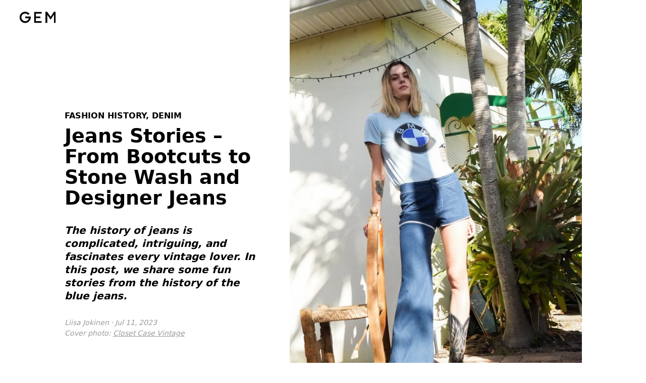

--- FILE ---
content_type: text/html; charset=utf-8
request_url: https://gem.app/stories/jeans-stories-from-bootcuts-to-stone-wash
body_size: 28605
content:
<!doctype html>
<html lang="en"><head><meta name="viewport" content="width=device-width, initial-scale=1"/><title data-rh="true">Gem: Jeans Stories – From Bootcuts to Stone Wash and Designer Jeans</title><meta data-rh="true" name="viewport" content="width=device-width, initial-scale=1"/><meta data-rh="true" charSet="utf-8"/><meta data-rh="true" name="description" content="The history of jeans is complicated, intriguing, and fascinates every vintage lover. In this post, we share some fun stories from the history of the blue jeans."/><meta data-rh="true" property="og:title" content="Jeans Stories – From Bootcuts to Stone Wash and Designer Jeans"/><meta data-rh="true" property="og:description" content="The history of jeans is complicated, intriguing, and fascinates every vintage lover. In this post, we share some fun stories from the history of the blue jeans."/><meta data-rh="true" property="og:type" content="article"/><meta data-rh="true" property="og:url" content="https://gem.app/stories/jeans-stories-from-bootcuts-to-stone-wash"/><meta data-rh="true" property="og:image" content="https://story-images.prod.gem.app/750w/il_1140xN.4682605679_kw34.jpg"/><meta data-rh="true" property="og:site_name" content="Gem"/><meta data-rh="true" name="twitter:title" content="Jeans Stories – From Bootcuts to Stone Wash and Designer Jeans"/><meta data-rh="true" name="twitter:description" content="The history of jeans is complicated, intriguing, and fascinates every vintage lover. In this post, we share some fun stories from the history of the blue jeans."/><meta data-rh="true" name="twitter:card" content="summary"/><link data-rh="true" rel="icon" sizes="192x192" href="https://gem.app/static/8a9d1d6482a44694567a7d0c2fdec3dd.png"/><link data-rh="true" rel="apple-touch-icon-precomposed" href="https://gem.app/static/8a9d1d6482a44694567a7d0c2fdec3dd.png"/><link data-rh="true" rel="preconnect" href="https://backend.gem.app"/><link data-rh="true" rel="canonical" href="https://gem.app/stories/jeans-stories-from-bootcuts-to-stone-wash"/><script data-rh="true" type="application/ld+json">{"@context":"https://schema.org","mainEntityOfPage":{"@type":"WebPage","@id":"https://gem.app/stories/jeans-stories-from-bootcuts-to-stone-wash"},"@type":"Article","author":{"@type":"Person","name":"<p>Liisa Jokinen</p>"},"publisher":{"@type":"Organization","name":"Gem","logo":{"@type":"ImageObject","url":"https://gem.app/static/gem.png"}},"name":"Jeans Stories – From Bootcuts to Stone Wash and Designer Jeans","headline":"Jeans Stories – From Bootcuts to Stone Wash and Designer Jeans","description":"The history of jeans is complicated, intriguing, and fascinates every vintage lover. In this post, we share some fun stories from the history of the blue jeans.","image":["https://story-images.prod.gem.app/750w/il_1140xN.4682605679_kw34.jpg"],"datePublished":"2023-07-11"}</script><style id="__jsx-177336916" nonce="f744c0a2-af4e-45af-b748-2bdb32798d8e">html{line-height:1.15;-webkit-text-size-adjust:100%;}body{margin:0;}h1{font-size:2em;margin:0.67em 0;}a{background-color:transparent;}b,strong{font-weight:bolder;}img{border-style:none;}button,input,optgroup,select,textarea{font-family:inherit;font-size:100%;line-height:1.15;margin:0;}button,input{overflow:visible;}button,select{text-transform:none;}button,[type="button"],[type="reset"],[type="submit"]{-webkit-appearance:button;}button::-moz-focus-inner,[type="button"]::-moz-focus-inner,[type="reset"]::-moz-focus-inner,[type="submit"]::-moz-focus-inner{border-style:none;padding:0;}button:-moz-focusring,[type="button"]:-moz-focusring,[type="reset"]:-moz-focusring,[type="submit"]:-moz-focusring{outline:1px dotted ButtonText;}textarea{overflow:auto;}[type="search"]{-webkit-appearance:none;outline-offset:-2px;border-radius:0;}[type="search"]::-webkit-search-decoration{-webkit-appearance:none;}[hidden]{display:none;}</style><style id="__jsx-2641449892" nonce="f744c0a2-af4e-45af-b748-2bdb32798d8e">html{box-sizing:border-box;-webkit-tap-highlight-color:rgba(50,50,50,0.2);}*,*:before,*:after{box-sizing:inherit;}body{font-family: system-ui,"Helvetica Neue",Helvetica,Arial,sans-serif;font-size:16px;overflow-y:scroll;padding-right:var(--scrollbar-width,0);}p,li{line-height:1.5;}.fixed-body{height:100%;}.scroll-content{height:100%;overflow-y:scroll;-webkit-overflow-scrolling:touch;}.noscroll{overflow:hidden;height:100%;}a{-webkit-text-decoration:none;text-decoration:none;color:black;}input{border:0;border-radius:0;padding:0;}.no-select{-webkit-user-select:none;-moz-user-select:none;-ms-user-select:none;user-select:none;}.contentMargin{padding-left:calc(10vw - 20px);padding-right:calc(10vw - 20px);}@media (max-width:300px){.contentMargin{padding-left:10px;padding-right:10px;}}@media (min-width:400px){.contentMargin{padding-left:20px;padding-right:20px;}}.uiMargin{padding-left:calc(4vw - 12px);padding-right:calc(4vw - 12px);}@media (max-width:400px){.uiMargin{padding-left:4px;padding-right:4px;}}@media (min-width:1050px){.uiMargin{padding-left:30px;padding-right:30px;}}.contentWide{width:100%;max-width:800px;margin:0 auto;}.contentNarrow{width:100%;max-width:600px;margin:0 auto;}:root{--dvh:1vh;}.resize-animation-stopper *{-webkit-animation:none !important;animation:none !important;-webkit-transition:none !important;transition:none !important;}</style><style id="__jsx-793163565" nonce="f744c0a2-af4e-45af-b748-2bdb32798d8e">.wrapper.jsx-793163565{position:fixed;width:100%;height:100%;left:0;top:0;right:0;bottom:0;display:-webkit-box;display:-webkit-flex;display:-ms-flexbox;display:flex;-webkit-flex-direction:column;-ms-flex-direction:column;flex-direction:column;-webkit-box-pack:center;-webkit-justify-content:center;-ms-flex-pack:center;justify-content:center;-webkit-align-items:center;-webkit-box-align:center;-ms-flex-align:center;align-items:center;pointer-events:none;z-index:1000;}.spacer.jsx-793163565{height:40vh;-webkit-flex-shrink:1;-ms-flex-negative:1;flex-shrink:1;}.clickable.jsx-793163565{pointer-events:auto;}.dimmer.jsx-793163565{position:absolute;width:100%;height:100%;left:0;top:0;right:0;bottom:0;background:rgba(0,0,0,0.1);z-index:1000;}.dimmer-enter.jsx-793163565{opacity:0;}.dimmer-enter-active.jsx-793163565{opacity:1;-webkit-transition:opacity 200ms;transition:opacity 200ms;}.dimmer-exit.jsx-793163565{opacity:1;}.dimmer-exit-active.jsx-793163565{opacity:0;-webkit-transition:opacity 200ms;transition:opacity 200ms;}.dialog.jsx-793163565{position:relative;width:340px;height:auto;-webkit-flex-shrink:0;-ms-flex-negative:0;flex-shrink:0;max-width:100%;max-height:95%;max-height:min(95%,560px);padding:0;background:white;border-radius:12px;box-shadow:0 12px 30px rgba(0,0,0,0.3);overflow:hidden;text-align:center;pointer-events:auto;cursor:auto;z-index:1001;display:-webkit-box;display:-webkit-flex;display:-ms-flexbox;display:flex;-webkit-flex-direction:column;-ms-flex-direction:column;flex-direction:column;-webkit-align-items:center;-webkit-box-align:center;-ms-flex-align:center;align-items:center;}.small.jsx-793163565{width:160px;}.zoom-enter.jsx-793163565{opacity:0;-webkit-transform:scale(0.95) translateY(2%);-ms-transform:scale(0.95) translateY(2%);transform:scale(0.95) translateY(2%);}.zoom-enter-active.jsx-793163565{opacity:1;-webkit-transform:scale(1) translateY(0%);-ms-transform:scale(1) translateY(0%);transform:scale(1) translateY(0%);-webkit-transition:all 200ms ease-out;transition:all 200ms ease-out;}.zoom-exit.jsx-793163565{opacity:1;-webkit-transform:scale(1) translateY(0%);-ms-transform:scale(1) translateY(0%);transform:scale(1) translateY(0%);}.zoom-exit-active.jsx-793163565{opacity:0;-webkit-transform:scale(0.95) translateY(2%);-ms-transform:scale(0.95) translateY(2%);transform:scale(0.95) translateY(2%);-webkit-transition:all 200ms ease-in;transition:all 200ms ease-in;}</style><style id="__jsx-3855960105" nonce="f744c0a2-af4e-45af-b748-2bdb32798d8e">.text.jsx-3855960105{margin-bottom:30px;padding:0 24px;font-size:16px;line-height:20px;}</style><style id="__jsx-3908083979" nonce="f744c0a2-af4e-45af-b748-2bdb32798d8e">.productLink.jsx-3908083979{position:relative;width:100%;height:100%;display:-webkit-box;display:-webkit-flex;display:-ms-flexbox;display:flex;-webkit-box-pack:center;-webkit-justify-content:center;-ms-flex-pack:center;justify-content:center;-webkit-align-items:center;-webkit-box-align:center;-ms-flex-align:center;align-items:center;}</style><style id="__jsx-314509168" nonce="f744c0a2-af4e-45af-b748-2bdb32798d8e">.storyLink.jsx-314509168{-webkit-text-decoration:underline;text-decoration:underline;font-weight:600;color:inherit;}.storyLink.jsx-314509168:hover{opacity:0.7;}</style><style id="__jsx-3718390925" nonce="f744c0a2-af4e-45af-b748-2bdb32798d8e">.window.jsx-3718390925{height:50px;overflow-y:hidden;margin-right:16px;}.actionsList.jsx-3718390925{display:-webkit-box;display:-webkit-flex;display:-ms-flexbox;display:flex;-webkit-flex-direction:column;-ms-flex-direction:column;flex-direction:column;-webkit-align-items:flex-end;-webkit-box-align:flex-end;-ms-flex-align:flex-end;align-items:flex-end;}.action.jsx-3718390925{display:-webkit-box;display:-webkit-flex;display:-ms-flexbox;display:flex;-webkit-align-items:center;-webkit-box-align:center;-ms-flex-align:center;align-items:center;height:50px;font-size:15px;font-weight:bold;cursor:pointer;-webkit-transition: -webkit-transform 200ms, opacity 200ms;-webkit-transition: transform 200ms, opacity 200ms;transition: transform 200ms, opacity 200ms;}.action.jsx-3718390925 img{display:block;}</style><style id="__jsx-3212223646" nonce="f744c0a2-af4e-45af-b748-2bdb32798d8e">img.jsx-3212223646{display:block;width:40px;height:40px;padding:10px;opacity:1;-webkit-user-drag:none;-moz-user-drag:none;-ms-user-drag:none;user-drag:none;-webkit-user-select:none;-moz-user-select:none;-ms-user-select:none;user-select:none;cursor:pointer;}.size-16.jsx-3212223646{width:36px;height:36px;}.size-32.jsx-3212223646{width:52px;height:52px;}.size-36.jsx-3212223646{width:56px;height:56px;}.white.jsx-3212223646{-webkit-filter:invert(1);filter:invert(1);}.shadow-smooth.jsx-3212223646{-webkit-filter:drop-shadow(0px 1px 2px rgba(0, 0, 0, 0.3)) drop-shadow(0px 1px 16px rgba(0, 0, 0, 0.6));;filter:drop-shadow(0px 1px 2px rgba(0, 0, 0, 0.3)) drop-shadow(0px 1px 16px rgba(0, 0, 0, 0.6));;}.white-shadow-smooth.jsx-3212223646{-webkit-filter:invert(1) drop-shadow(0px 1px 2px rgba(0, 0, 0, 0.3)) drop-shadow(0px 1px 16px rgba(0, 0, 0, 0.6));;filter:invert(1) drop-shadow(0px 1px 2px rgba(0, 0, 0, 0.3)) drop-shadow(0px 1px 16px rgba(0, 0, 0, 0.6));;}@media (hover: hover) and (pointer: fine){img.jsx-3212223646:hover{opacity:0.5;-webkit-transition:opacity 100ms;transition:opacity 100ms;}}img.jsx-3212223646:active{-webkit-transform:scale(0.85);-ms-transform:scale(0.85);transform:scale(0.85);opacity:1;-webkit-transition:all 100ms;transition:all 100ms;}</style><style id="__jsx-3505742871" nonce="f744c0a2-af4e-45af-b748-2bdb32798d8e">.pop-up-menu-item.jsx-3505742871{display:-webkit-box;display:-webkit-flex;display:-ms-flexbox;display:flex;-webkit-align-items:center;-webkit-box-align:center;-ms-flex-align:center;align-items:center;font-size:16px;padding:0 30px 0 20px;line-height:48px;color:black;cursor:pointer;white-space:nowrap;}.pop-up-menu-item.jsx-3505742871:hover{background:#fbfbfb;}.check.jsx-3505742871{display:block;width:20px;height:20px;margin-left:-8px;margin-right:8px;}</style><style id="__jsx-4050546041" nonce="f744c0a2-af4e-45af-b748-2bdb32798d8e">.pop-up-menu.jsx-4050546041{position:absolute;padding:4px 0;border-radius:8px;background:white;box-shadow: 0 2px 16px rgba(0,0,0,0.15), 0 2px 150px rgba(0,0,0,0.15);z-index:200;pointer-events:auto;}.open.jsx-4050546041{opacity:1;-webkit-transform:scale(1);-ms-transform:scale(1);transform:scale(1);-webkit-transition:all 120ms;transition:all 120ms;z-index:200;}.closed.jsx-4050546041{opacity:0;visibility:hidden;-webkit-transform:scale(0.93);-ms-transform:scale(0.93);transform:scale(0.93);-webkit-transition:all 120ms;transition:all 120ms;}@media (max-width: 800px){.pop-up-menu.centered-on-mobile.jsx-4050546041{position:fixed;left:50% !important;top:50% !important;right:auto !important;bottom:auto !important;-webkit-transform:translate(-50%,-50%);-ms-transform:translate(-50%,-50%);transform:translate(-50%,-50%);}.pop-up-menu.centered-on-mobile.open.jsx-4050546041{-webkit-transform:translate(-50%,-50%) scale(1);-ms-transform:translate(-50%,-50%) scale(1);transform:translate(-50%,-50%) scale(1);}.pop-up-menu.centered-on-mobile.closed.jsx-4050546041{-webkit-transform:translate(-50%,-50%) scale(0.93);-ms-transform:translate(-50%,-50%) scale(0.93);transform:translate(-50%,-50%) scale(0.93);}}</style><style id="__jsx-1606281953" nonce="f744c0a2-af4e-45af-b748-2bdb32798d8e">.moreMenu.jsx-1606281953{display:-webkit-box;display:-webkit-flex;display:-ms-flexbox;display:flex;padding:0 2px;}.menuItemContents.jsx-1606281953{display:-webkit-box;display:-webkit-flex;display:-ms-flexbox;display:flex;-webkit-align-items:center;-webkit-box-align:center;-ms-flex-align:center;align-items:center;}.icon.jsx-1606281953{display:block;margin-right:8px;}</style><style id="__jsx-3882347307" nonce="f744c0a2-af4e-45af-b748-2bdb32798d8e">.pageTopSentinel.jsx-3882347307{position:absolute;left:0;top:0;width:1px;height:1px;background:transparent;}.topBar.jsx-3882347307{position:fixed;top:0;left:0;width:100%;height:50px;background:white;box-shadow:0 0 6px 0 rgba(0,0,0,0.2);z-index:10;display:-webkit-box;display:-webkit-flex;display:-ms-flexbox;display:flex;-webkit-align-items:center;-webkit-box-align:center;-ms-flex-align:center;align-items:center;-webkit-box-pack:justify;-webkit-justify-content:space-between;-ms-flex-pack:justify;justify-content:space-between;-webkit-transform:translateY(-56px);-ms-transform:translateY(-56px);transform:translateY(-56px);-webkit-transition:-webkit-transform 200ms;-webkit-transition:transform 200ms;transition:transform 200ms;}@media (min-width:840px){.topBar.jsx-3882347307{display:none;}}.isScrolled.jsx-3882347307{-webkit-transform:translateY(0);-ms-transform:translateY(0);transform:translateY(0);}.logoArea.jsx-3882347307{display:-webkit-box;display:-webkit-flex;display:-ms-flexbox;display:flex;-webkit-align-items:center;-webkit-box-align:center;-ms-flex-align:center;align-items:center;padding:0 10px;}.actionsArea.jsx-3882347307{display:-webkit-box;display:-webkit-flex;display:-ms-flexbox;display:flex;-webkit-align-items:center;-webkit-box-align:center;-ms-flex-align:center;align-items:center;}.divider.jsx-3882347307{width:1px;height:24px;background:#d9d9d9;}</style><style id="__jsx-1181087583" nonce="f744c0a2-af4e-45af-b748-2bdb32798d8e">ul.jsx-1181087583{list-style:none;margin:0 0 8px;padding:0;font-size:16px;font-weight:bold;text-transform:uppercase;}li.jsx-1181087583{display:inline;}li.jsx-1181087583 a:hover{opacity:0.7;}@media (max-width: 800px){li.jsx-1181087583 a{color:#fff;}}</style><style id="__jsx-3132323805" nonce="f744c0a2-af4e-45af-b748-2bdb32798d8e">.title.jsx-3132323805{display:-webkit-box;display:-webkit-flex;display:-ms-flexbox;display:flex;-webkit-flex-flow:column nowrap;-ms-flex-flow:column nowrap;flex-flow:column nowrap;-webkit-align-items:center;-webkit-box-align:center;-ms-flex-align:center;align-items:center;}.subtitleInner.jsx-3132323805 *{margin-top:0;margin-bottom:0;font-size:24px;font-size:min(6.5vw,24px);font-weight:bold;font-style:italic;line-height:1.28;}.subtitleInner.jsx-3132323805 a{-webkit-text-decoration:underline;text-decoration:underline;}.image.jsx-3132323805{background:#f1f1f1;position:relative;padding-bottom:150%;}.placeholder.jsx-3132323805{position:absolute;top:0;left:0;right:0;bottom:0;width:100%;height:100%;object-fit:cover;display:block;}img.jsx-3132323805{position:absolute;top:0;left:0;right:0;bottom:0;}h1.jsx-3132323805{font-size:38px;font-size:min(9vw,38px);line-height:1.1;font-weight:bold;margin:0;}img.jsx-3132323805{width:100%;height:100%;object-fit:cover;display:block;}.category.jsx-3132323805{font-size:16px;font-weight:bold;text-transform:uppercase;margin-bottom:8px;}.meta.jsx-3132323805{font-size:14px;line-height:20px;font-style:italic;color:#999999;padding:20px;}.meta.jsx-3132323805 a{-webkit-text-decoration:underline;text-decoration:underline;}@media (max-width: 800px){.wrap.jsx-3132323805{position:relative;z-index:-2;}.title.jsx-3132323805{color:white;text-shadow:0 1px 4px rgba(0,0,0,0.6);position:relative;height:1000px;margin-top:-1000px;display:-webkit-box;display:-webkit-flex;display:-ms-flexbox;display:flex;-webkit-flex-flow:column nowrap;-ms-flex-flow:column nowrap;flex-flow:column nowrap;-webkit-box-pack:end;-webkit-justify-content:flex-end;-ms-flex-pack:end;justify-content:flex-end;}.titleWrap.jsx-3132323805{width:100%;padding:80px 30px 40px;background:linear-gradient( to bottom, rgba(0,0,0,0) 0%, rgba(0,0,0,0.5) 100% );}.titleInner.jsx-3132323805{max-width:400px;text-align:center;margin:0 auto;}.subtitle.jsx-3132323805{max-width:504px;margin:0 auto;}.subtitleInner.jsx-3132323805{padding:20px;}}h1.jsx-3132323805{font-size:38px;font-size:min(9vw,38px);line-height:1.1;font-weight:bold;margin:0;}img.jsx-3132323805{width:100%;height:100%;object-fit:cover;display:block;}.meta.jsx-3132323805{padding:20px;}.meta.jsx-3132323805 ul.jsx-3132323805{list-style:none;margin:0;padding:0;}.meta.jsx-3132323805 li.jsx-3132323805{display:inline;}.meta.jsx-3132323805 li.jsx-3132323805+li.jsx-3132323805::before{content:" · ";}.meta.jsx-3132323805 li.jsx-3132323805 *,.metaCredits.jsx-3132323805 *{display:inline;margin-top:0;margin-bottom:0;}.meta.jsx-3132323805,.meta.jsx-3132323805 li.jsx-3132323805 *,.metaCredits.jsx-3132323805 *{font-size:14px;line-height:20px;font-style:italic;color:#999999;}@media (min-width: 801px){.wrap.jsx-3132323805{padding:0 70px;margin-bottom:30px;box-shadow:0 2px 26px rgba(0,0,0,0.25);}.header.jsx-3132323805{display:grid;margin:0 auto;max-width:1025px;grid-template-areas: "title    image" "subtitle image";grid-template-columns:2fr 3fr;gap:30px 60px;}.title.jsx-3132323805{grid-area:title;-webkit-align-self:end;-ms-flex-item-align:end;align-self:end;padding-top:70px;-webkit-align-items:flex-start;-webkit-box-align:flex-start;-ms-flex-align:flex-start;align-items:flex-start;}.subtitle.jsx-3132323805{grid-area:subtitle;-webkit-align-self:start;-ms-flex-item-align:start;align-self:start;padding-bottom:50px;}.subtitleInner.jsx-3132323805 *{font-size:20px;line-height:26px;}.meta.jsx-3132323805{padding:30px 0 0;}.image.jsx-3132323805{grid-area:image;min-height:500px;}h1.jsx-3132323805{font-size:38px;font-size:min(4vw,38px);line-height:1.1;}}</style><style id="__jsx-1774281763" nonce="f744c0a2-af4e-45af-b748-2bdb32798d8e">.followLinks.jsx-1774281763{margin:0 20px 80px;}.title.jsx-1774281763{font-size:24px;font-weight:bold;margin:0 0 18px;padding:0;}.title.aside.jsx-1774281763{margin-bottom:8px;}.title.jsx-1774281763 span.jsx-1774281763{position:absolute;}.visible.jsx-1774281763{opacity:1;-webkit-transition:opacity 200ms cubic-bezier(0.62,-0.07,1,0.01);transition:opacity 200ms cubic-bezier(0.62,-0.07,1,0.01);}.hidden.jsx-1774281763{opacity:0;-webkit-transition:opacity 200ms cubic-bezier(0,1.13,0.6,1.05);transition:opacity 200ms cubic-bezier(0,1.13,0.6,1.05);}ul.jsx-1774281763{font-size:18px;margin:18px 0 30px;padding:0;list-style-type:none;}ul.aside.jsx-1774281763{margin:8px 0 22px;}li.jsx-1774281763{margin:0;margin-left:-4px;padding:0;margin-bottom:10px;cursor:pointer;}li.aside.jsx-1774281763{margin-bottom:2px;font-size:16px;}li.jsx-1774281763:hover{opacity:0.7;}img.jsx-1774281763{margin-right:6px;}.linkGroup.jsx-1774281763{display:-webkit-box;display:-webkit-flex;display:-ms-flexbox;display:flex;-webkit-align-items:center;-webkit-box-align:center;-ms-flex-align:center;align-items:center;}</style><style id="__jsx-2081258004" nonce="f744c0a2-af4e-45af-b748-2bdb32798d8e">span.jsx-2081258004{font-size:30px;font-weight:300;-webkit-letter-spacing:0.5px;-moz-letter-spacing:0.5px;-ms-letter-spacing:0.5px;letter-spacing:0.5px;padding-right:1px;}.startsWithQuote.jsx-2081258004{margin-left:-0.18em;}</style><style id="__jsx-4203552075" nonce="f744c0a2-af4e-45af-b748-2bdb32798d8e">p.jsx-4203552075{font-size:18px;line-height:28px;margin:0;padding-top:30px;padding-bottom:30px;background:white;}.startsWithQuote.jsx-4203552075{text-indent:-0.35em;}p+p.jsx-4203552075{padding-top:0;}h2+p.jsx-4203552075{padding-top:0;}h3+p.jsx-4203552075{padding-top:0;}</style><style id="__jsx-1480746085" nonce="f744c0a2-af4e-45af-b748-2bdb32798d8e">.image.jsx-1480746085{left:0;top:0;width:100%;height:100%;min-height:200px;object-fit:cover;opacity:0;-webkit-transition:opacity 500ms;transition:opacity 500ms;}.image-enter-active.jsx-1480746085,.image-enter-done.jsx-1480746085{opacity:1;}</style><style id="__jsx-254487112" nonce="f744c0a2-af4e-45af-b748-2bdb32798d8e">.vignette.jsx-254487112{position:absolute;left:0;top:0;right:0;bottom:0;box-shadow:inset 0 0 6vw rgba(0,0,0,0.06);pointer-events:none;}</style><style id="__jsx-2342108707" nonce="f744c0a2-af4e-45af-b748-2bdb32798d8e">.searchIdea.jsx-2342108707{display:-webkit-box;display:-webkit-flex;display:-ms-flexbox;display:flex;-webkit-box-pack:end;-webkit-justify-content:flex-end;-ms-flex-pack:end;justify-content:flex-end;}.searchTerm.jsx-2342108707{color:white;font-size:15px;font-weight:500;display:-webkit-box;display:-webkit-flex;display:-ms-flexbox;display:flex;-webkit-box-pack:end;-webkit-justify-content:flex-end;-ms-flex-pack:end;justify-content:flex-end;-webkit-filter:drop-shadow(0 1px 5px rgba(0,0,0,0.35));filter:drop-shadow(0 1px 5px rgba(0,0,0,0.35));padding:14px;max-width:300px;text-align:right;}.searchTerm.jsx-2342108707:hover{opacity:0.9;}.searchIcon.jsx-2342108707{position:relative;top:1px;margin-left:5px;width:18px;height:18px;}</style><style id="__jsx-2199972874" nonce="f744c0a2-af4e-45af-b748-2bdb32798d8e">.searchIdeaBackground.jsx-2199972874{height:60px;width:100%;background:linear-gradient( to bottom, rgba(0,0,0,0.15) 0%, rgba(0,0,0,0) 100% );}</style><style id="__jsx-2645382242" nonce="f744c0a2-af4e-45af-b748-2bdb32798d8e">.searchIdeaClip.jsx-2645382242{position:absolute;left:0;top:0;right:0;bottom:0;-webkit-clip:rect(0,auto,auto,0);clip:rect(0,auto,auto,0);}.clickPointer.jsx-2645382242{cursor:pointer;}.searchIdeaStickyHeight.jsx-2645382242{position:absolute;left:0;top:0;right:0;bottom:0;margin-bottom:-120px;}.searchIdeaSticky.jsx-2645382242{position:-webkit-sticky;position:sticky;-webkit-transition:-webkit-transform 300ms;-webkit-transition:transform 300ms;transition:transform 300ms;}.notClicked.jsx-2645382242{top:60px;-webkit-transform:translateY(-60px);-ms-transform:translateY(-60px);transform:translateY(-60px);}.clicked.jsx-2645382242{top:0;-webkit-transform:translateY(0);-ms-transform:translateY(0);transform:translateY(0);}@media (max-width:800px){.searchIdeaClip.jsx-2645382242{display:none;}}</style><style id="__jsx-71643496" nonce="f744c0a2-af4e-45af-b748-2bdb32798d8e">.caption.jsx-71643496{text-align:center;font-size:13px;}</style><style id="__jsx-2029686562" nonce="f744c0a2-af4e-45af-b748-2bdb32798d8e">.imageArea.jsx-2029686562{position:relative;width:100%;background:#f6f6f6;}.captionArea.jsx-2029686562{margin:8px 10px 12px;}@media (max-width:800px){.imageArea.jsx-2029686562{width:504px;max-width:100vw;}.captionArea.jsx-2029686562{display:none;}}</style><style id="__jsx-3100379845" nonce="f744c0a2-af4e-45af-b748-2bdb32798d8e">.slideWrap.jsx-3100379845{max-width:100%;}@media (max-width:800px){.slidesArea.jsx-3100379845{width:100%;display:-webkit-box;display:-webkit-flex;display:-ms-flexbox;display:flex;overflow-x:scroll;overflow-y:hidden;-webkit-overflow-scrolling:touch;-webkit-scroll-snap-type:x mandatory;-moz-scroll-snap-type:x mandatory;-ms-scroll-snap-type:x mandatory;scroll-snap-type:x mandatory;-webkit-scroll-snap-stop:always;-moz-scroll-snap-stop:always;-ms-scroll-snap-stop:always;scroll-snap-stop:always;-webkit-scroll-snap-points-x:repeat(100%);-moz-scroll-snap-points-x:repeat(100%);-ms-scroll-snap-points-x:repeat(100%);scroll-snap-points-x:repeat(100%);display:-webkit-box;display:-webkit-flex;display:-ms-flexbox;display:flex;-webkit-scroll-behavior:smooth;-moz-scroll-behavior:smooth;-ms-scroll-behavior:smooth;scroll-behavior:smooth;-webkit-scrollbar-width:none;-moz-scrollbar-width:none;-ms-scrollbar-width:none;scrollbar-width:none;-webkit-scrollbar-height:none;-moz-scrollbar-height:none;-ms-scrollbar-height:none;scrollbar-height:none;}.slidesArea.jsx-3100379845::-webkit-scrollbar{-webkit-appearance:none;width:0;height:0;display:none;background:transparent;}.slideWrap.jsx-3100379845{-webkit-scroll-snap-align:center;-moz-scroll-snap-align:center;-ms-scroll-snap-align:center;scroll-snap-align:center;}}@media (min-width:800px){.slidesArea.jsx-3100379845{width:100%;max-width:1300px;margin:0 auto;display:-webkit-box;display:-webkit-flex;display:-ms-flexbox;display:flex;-webkit-flex-wrap:wrap;-ms-flex-wrap:wrap;flex-wrap:wrap;-webkit-box-pack:center;-webkit-justify-content:center;-ms-flex-pack:center;justify-content:center;}.slidesAreaNarrower.jsx-3100379845{max-width:940px;}.slideWrap.jsx-3100379845{pointer-events:auto;}.slideColumn.jsx-3100379845{width:504px;}.slideWide.jsx-3100379845{width:740px;}.slideHalf.jsx-3100379845{width:50%;}.slideThird.jsx-3100379845{width:33.333%;}}</style><style id="__jsx-3698982174" nonce="f744c0a2-af4e-45af-b748-2bdb32798d8e">.searchIdeaClip.jsx-3698982174{position:absolute;left:0;top:0;right:0;bottom:0;-webkit-clip:rect(0,auto,auto,0);clip:rect(0,auto,auto,0);pointer-events:none;}.searchIdeaStickyHeight.jsx-3698982174{position:absolute;left:0;top:0;right:0;bottom:0;margin-bottom:-120px;}.searchIdeaSticky.jsx-3698982174{position:-webkit-sticky;position:sticky;-webkit-transition:-webkit-transform 300ms;-webkit-transition:transform 300ms;transition:transform 300ms;pointer-events:auto;}.notClickedWeb.jsx-3698982174{top:110px;-webkit-transform:translateY(-60px);-ms-transform:translateY(-60px);transform:translateY(-60px);}.notClickedApp.jsx-3698982174{top:60px;-webkit-transform:translateY(-60px);-ms-transform:translateY(-60px);transform:translateY(-60px);}.clickedWeb.jsx-3698982174{top:50px;-webkit-transform:translateY(0);-ms-transform:translateY(0);transform:translateY(0);}.clickedApp.jsx-3698982174{top:0;-webkit-transform:translateY(0);-ms-transform:translateY(0);transform:translateY(0);}.fade-enter.jsx-3698982174{opacity:0;}.fade-exit.jsx-3698982174{opacity:1;}.fade-enter-active.jsx-3698982174{opacity:1;}.fade-exit-active.jsx-3698982174{opacity:0;}.fade-enter-active.jsx-3698982174,.fade-exit-active.jsx-3698982174{-webkit-transition:opacity 100ms;transition:opacity 100ms;}@media (min-width:800px){.searchIdeaClip.jsx-3698982174{display:none;}}</style><style id="__jsx-545802758" nonce="f744c0a2-af4e-45af-b748-2bdb32798d8e">.pageIndicator.jsx-545802758{display:-webkit-box;display:-webkit-flex;display:-ms-flexbox;display:flex;-webkit-flex-direction:row;-ms-flex-direction:row;flex-direction:row;pointer-events:auto;}.pageIndicator.jsx-545802758>div.jsx-545802758{-webkit-flex-shrink:0;-ms-flex-negative:0;flex-shrink:0;width:7px;height:7px;border-radius:7px;background:black;margin-right:5px;opacity:0.2;}.pageIndicator.jsx-545802758>div.jsx-545802758:last-child{margin-right:0;}.pageIndicator.jsx-545802758>div.active.jsx-545802758{opacity:1;}</style><style id="__jsx-847869735" nonce="f744c0a2-af4e-45af-b748-2bdb32798d8e">.captionPagerArea.jsx-847869735{width:100%;margin:8px 0;position:relative;display:-webkit-box;display:-webkit-flex;display:-ms-flexbox;display:flex;overflow:hidden;}.captionHeight.jsx-847869735{left:0;top:0;width:0;overflow-x:visible;}.captionWrap.jsx-847869735{width:504px;max-width:100vw;padding:0 20px;}.active.jsx-847869735{pointer-events:auto;opacity:0.98;-webkit-transition: opacity 400ms cubic-bezier(0.42,0.01,1,0.35), -webkit-transform 400ms ease;-webkit-transition: opacity 400ms cubic-bezier(0.42,0.01,1,0.35), transform 400ms ease;transition: opacity 400ms cubic-bezier(0.42,0.01,1,0.35), transform 400ms ease;}.inactive.jsx-847869735{pointer-events:none;opacity:0;-webkit-transition: opacity 400ms cubic-bezier(0,0.59,0.39,1), -webkit-transform 400ms ease;-webkit-transition: opacity 400ms cubic-bezier(0,0.59,0.39,1), transform 400ms ease;transition: opacity 400ms cubic-bezier(0,0.59,0.39,1), transform 400ms ease;}.before.jsx-847869735{-webkit-transform:translateX(-50px);-ms-transform:translateX(-50px);transform:translateX(-50px);}.after.jsx-847869735{-webkit-transform:translateX(50px);-ms-transform:translateX(50px);transform:translateX(50px);}</style><style id="__jsx-3573623371" nonce="f744c0a2-af4e-45af-b748-2bdb32798d8e">@media (max-width:800px){.imageGroup.jsx-3573623371{width:504px;max-width:100%;position:relative;}.pagerArea.jsx-3573623371{width:100%;display:-webkit-box;display:-webkit-flex;display:-ms-flexbox;display:flex;-webkit-box-pack:center;-webkit-justify-content:center;-ms-flex-pack:center;justify-content:center;padding:12px;}}@media (min-width:800px){.imageGroup.jsx-3573623371{width:96vw;position:relative;left:50%;right:50%;margin-left:-48vw;margin-right:-48vw;pointer-events:none;}.pagerArea.jsx-3573623371{display:none;}.mobileCaptions.jsx-3573623371{display:none;}}</style><style id="__jsx-640503182" nonce="f744c0a2-af4e-45af-b748-2bdb32798d8e">h3.jsx-640503182{font-size:18px;line-height:1.5;font-weight:bold;margin:0;padding-top:26px;padding-bottom:10px;background:white;}</style><style id="__jsx-4078841492" nonce="f744c0a2-af4e-45af-b748-2bdb32798d8e">p.jsx-4078841492{font-size:16px;font-weight:500;font-style:oblique;line-height:1.5;margin:0;padding-top:30px;padding-bottom:30px;background:white;}p+p.jsx-4078841492{padding-top:0;}h2+p.jsx-4078841492{padding-top:0;}h3+p.jsx-4078841492{padding-top:0;}</style><style id="__jsx-761171555" nonce="f744c0a2-af4e-45af-b748-2bdb32798d8e">.storyBody.jsx-761171555{pointer-events:auto;}</style><style id="__jsx-984194" nonce="f744c0a2-af4e-45af-b748-2bdb32798d8e">div.jsx-984194{padding:60px 0;text-align:center;}</style><style id="__jsx-3639074149" nonce="f744c0a2-af4e-45af-b748-2bdb32798d8e">.search.jsx-3639074149{position:relative;-webkit-flex:1;-ms-flex:1;flex:1;margin:0;padding:0;}.group.jsx-3639074149{display:-webkit-box;display:-webkit-flex;display:-ms-flexbox;display:flex;-webkit-align-items:center;-webkit-box-align:center;-ms-flex-align:center;align-items:center;padding-bottom:2px;border-bottom:2px solid black;}.searchIcon.jsx-3639074149{margin-left:-4px;margin-top:-2px;}.inputArea.jsx-3639074149{-webkit-flex:1 1;-ms-flex:1 1;flex:1 1;}.inputLabelText.jsx-3639074149{position:absolute;opacity:0;}.clearArea.jsx-3639074149{-webkit-flex:0 1;-ms-flex:0 1;flex:0 1;margin-right:8px;cursor:pointer;}input.jsx-3639074149{width:100%;padding:0 6px;margin:0;border:0;background:transparent;outline:0;font-size:18px;}input[type="search"].jsx-3639074149::-webkit-search-decoration,input[type="search"].jsx-3639074149::-webkit-search-cancel-button,input[type="search"].jsx-3639074149::-webkit-search-results-button,input[type="search"].jsx-3639074149::-webkit-search-results-decoration{display:none;}input.jsx-3639074149::-webkit-input-placeholder{color:#bbbbbb;}input.jsx-3639074149::-moz-placeholder{color:#bbbbbb;}input.jsx-3639074149:-ms-input-placeholder{color:#bbbbbb;}input.jsx-3639074149::placeholder{color:#bbbbbb;}</style><style id="__jsx-1501743" nonce="f744c0a2-af4e-45af-b748-2bdb32798d8e">.searches.jsx-1501743{margin:0 20px 60px;}.title.jsx-1501743{font-size:24px;font-weight:bold;margin:0 0 18px;padding:0;}ul.jsx-1501743{font-size:18px;margin:18px 0 30px;padding:0;list-style-type:none;}li.jsx-1501743{margin:0;margin-left:-4px;padding:0;margin-bottom:10px;}li.jsx-1501743:hover{opacity:0.7;}img.jsx-1501743{margin-right:6px;}.linkGroup.jsx-1501743{display:-webkit-box;display:-webkit-flex;display:-ms-flexbox;display:flex;-webkit-align-items:center;-webkit-box-align:center;-ms-flex-align:center;align-items:center;}</style><style id="__jsx-3719085838" nonce="f744c0a2-af4e-45af-b748-2bdb32798d8e">div.jsx-3719085838{display:-webkit-box;display:-webkit-flex;display:-ms-flexbox;display:flex;-webkit-flex-wrap:wrap;-ms-flex-wrap:wrap;flex-wrap:wrap;padding:14px 0;}div.jsx-3719085838>a{display:block;font-size:13px;font-size:min(13px,3.3vw);font-weight:bold;padding:8px 14px;padding:8px min(14px,2.4vw);}div.jsx-3719085838>a:last-child{margin-right:0;}</style><style id="__jsx-2829578528" nonce="f744c0a2-af4e-45af-b748-2bdb32798d8e">footer.jsx-2829578528{margin:0;padding:50px 20px;list-style-type:none;display:-webkit-box;display:-webkit-flex;display:-ms-flexbox;display:flex;-webkit-flex-wrap:wrap;-ms-flex-wrap:wrap;flex-wrap:wrap;-webkit-align-items:center;-webkit-box-align:center;-ms-flex-align:center;align-items:center;-webkit-box-pack:center;-webkit-justify-content:center;-ms-flex-pack:center;justify-content:center;font-size:14px;font-weight:bold;background:linear-gradient(180deg,#f4f4f4 0%,#ffffff 32%);}.item.jsx-2829578528{margin:0;padding:4px 8px;display:-webkit-box;display:-webkit-flex;display:-ms-flexbox;display:flex;-webkit-align-items:center;-webkit-box-align:center;-ms-flex-align:center;align-items:center;}span.jsx-2829578528{margin-right:14px;}.divider.jsx-2829578528{width:2px;height:30px;background:black;margin:0 30px;margin:0 min(2.5vw,30px);opacity:0.1;}@media (max-width:650px){.divider.jsx-2829578528{display:none;}}</style><style id="__jsx-349219341" nonce="f744c0a2-af4e-45af-b748-2bdb32798d8e">.articleStackingContext.jsx-349219341{position:relative;z-index:0;}.mLogo.jsx-349219341{position:fixed;top:0;left:0;padding:8px 6px;z-index:-1;-webkit-filter:drop-shadow(0 1px 5px rgba(0,0,0,0.35));filter:drop-shadow(0 1px 5px rgba(0,0,0,0.35));}@media (min-width:504px){.mLogo.jsx-349219341{position:absolute;}}.cLogo.jsx-349219341{position:absolute;top:0;left:0;height:68px;display:-webkit-box;display:-webkit-flex;display:-ms-flexbox;display:flex;-webkit-align-items:center;-webkit-box-align:center;-ms-flex-align:center;align-items:center;}.bodyColumn.jsx-349219341{position:relative;width:100%;max-width:504px;margin:0 auto;pointer-events:none;}.asideFollow.jsx-349219341{position:absolute;left:100%;margin-left:10px;margin-top:30px;height:100%;}.asideFollowSticky.jsx-349219341{position:-webkit-sticky;position:sticky;top:20px;opacity:1;-webkit-transition:opacity 150ms;transition:opacity 150ms;pointer-events:auto;}.hidden.jsx-349219341{opacity:0;pointer-events:none;}@media (max-width:840px){.asideFollow.jsx-349219341{display:none;}}.articleEnd.jsx-349219341{width:100%;max-width:504px;margin:0 auto;background:white;pointer-events:auto;}@media (min-width:840px){.footerFollowLinks.jsx-349219341{display:none;}}@media (max-width:800px){.cLogo.jsx-349219341{display:none;}}@media (min-width:801px){.mLogo.jsx-349219341{display:none;}}</style></head><body><div id="content"><div style="position:relative;z-index:0"><main class="jsx-349219341 articleStackingContext"><div class="jsx-349219341 cLogo uiMargin"><a href="/" class="jsx-3908083979 "><img src="[data-uri]" class="logo" alt="Gem" style="display:block;width:90px;height:41px"/></a></div><div class="jsx-349219341 mLogo"><a href="/" aria-label="Home page" class="jsx-3908083979 "><img src="[data-uri]" alt="Gem" class="jsx-349219341 logo"/></a></div><div class="jsx-3882347307 pageTopSentinel"></div><div class="jsx-3882347307 topBar"><div class="jsx-3882347307 logoArea"><a href="/" class="jsx-3908083979 "><img src="[data-uri]" class="logo" alt="Gem" style="display:block;width:83px;height:38px"/></a></div><div class="jsx-3882347307 actionsArea"><div class="jsx-3718390925 window"><div class="jsx-3718390925 actionsList"><div style="transform:translateY(0px);opacity:1" class="jsx-3718390925 action"><a href="https://instagram.com/gem.search" target="_blank" rel="noopener" class="jsx-314509168 "><img src="[data-uri]" alt="Instagram"/></a></div><div style="transform:translateY(0px);opacity:0" class="jsx-3718390925 action"><a href="https://www.tiktok.com/@gem.app" target="_blank" rel="noopener" class="jsx-314509168 "><img src="[data-uri]" alt="TikTok"/></a></div><div style="transform:translateY(0px);opacity:0" class="jsx-3718390925 action"><a href="/subscribe" class="jsx-3908083979 ">Subscribe</a></div></div></div><div class="jsx-3882347307 divider"></div><div class="jsx-1606281953 moreMenu"><div class="jsx-3212223646"><img src="[data-uri]" alt="more" class="jsx-3212223646 size-32"/></div><div style="top:10px;right:10px" class="jsx-4050546041 pop-up-menu no-select closed"><div class="jsx-3505742871 pop-up-menu-item"><div class="jsx-1606281953 menuItemContents"><img src="[data-uri]" alt="Subscribe" class="jsx-1606281953 icon"/>Subscribe</div></div><div class="jsx-3505742871 pop-up-menu-item"><div class="jsx-1606281953 menuItemContents"><img src="[data-uri]" alt="Instagram" class="jsx-1606281953 icon"/>Instagram</div></div><div class="jsx-3505742871 pop-up-menu-item"><div class="jsx-1606281953 menuItemContents"><img src="[data-uri]" alt="Facebook" class="jsx-1606281953 icon"/>Facebook</div></div><div class="jsx-3505742871 pop-up-menu-item"><div class="jsx-1606281953 menuItemContents"><img src="[data-uri]" alt="TikTok" class="jsx-1606281953 icon"/>TikTok</div></div></div></div></div></div><div class="jsx-3132323805 wrap"><div class="jsx-3132323805 header"><div class="jsx-3132323805 image"><img src="[data-uri]" alt="" class="jsx-3132323805 placeholder"/><picture class="jsx-3132323805"><source media="(max-width: 500px)" srcSet="https://story-images.prod.gem.app/504w/il_1140xN.4682605679_kw34.jpg 504w, https://story-images.prod.gem.app/640w/il_1140xN.4682605679_kw34.jpg 640w, https://story-images.prod.gem.app/750w/il_1140xN.4682605679_kw34.jpg 750w, https://story-images.prod.gem.app/828w/il_1140xN.4682605679_kw34.jpg 828w, https://story-images.prod.gem.app/1008w/il_1140xN.4682605679_kw34.jpg 1008w, https://story-images.prod.gem.app/1024w/il_1140xN.4682605679_kw34.jpg 1024w" sizes="(max-resolution: 1dppx) 100vw, (max-width: 500px) 50vw, 100vw" class="jsx-3132323805"/><source media="(min-width: 501px)" srcSet="https://story-images.prod.gem.app/504w/il_1140xN.4682605679_kw34.jpg 504w, https://story-images.prod.gem.app/640w/il_1140xN.4682605679_kw34.jpg 640w, https://story-images.prod.gem.app/750w/il_1140xN.4682605679_kw34.jpg 750w, https://story-images.prod.gem.app/828w/il_1140xN.4682605679_kw34.jpg 828w, https://story-images.prod.gem.app/1008w/il_1140xN.4682605679_kw34.jpg 1008w, https://story-images.prod.gem.app/1024w/il_1140xN.4682605679_kw34.jpg 1024w" sizes="50vw" class="jsx-3132323805"/><img src="https://story-images.prod.gem.app/750w/il_1140xN.4682605679_kw34.jpg" data-pin-media="https://story-images.prod.gem.app/1024w/il_1140xN.4682605679_kw34.jpg" alt="a young woman wearing 70s Fredericks of Hollywood jeans with detachable legs and a vintage BMW t-shirt" class="jsx-3132323805"/></picture></div><div class="jsx-3132323805 title"><div class="jsx-3132323805 titleWrap"><div class="jsx-3132323805 titleInner"><ul class="jsx-1181087583"><li class="jsx-1181087583"><a href="/category/fashion-history" class="jsx-3908083979 ">Fashion History</a>, </li><li class="jsx-1181087583"><a href="/category/denim" class="jsx-3908083979 ">Denim</a></li></ul><h1 class="jsx-3132323805">Jeans Stories – From Bootcuts to Stone Wash and Designer Jeans</h1></div></div></div><div class="jsx-3132323805 subtitle"><div class="jsx-3132323805 subtitleInner"><p>The history of jeans is complicated, intriguing, and fascinates every vintage lover. In this post, we share some fun stories from the history of the blue jeans.</p></div><div class="jsx-3132323805 meta"><ul class="jsx-3132323805"><li class="jsx-3132323805"><p>Liisa Jokinen</p></li><li class="jsx-3132323805">Jul 11, 2023</li></ul><div class="jsx-3132323805 metaCredits"><p>Cover photo: <a href="https://www.etsy.com/shop/closetcaseVNTG">Closet Case Vintage</a></p></div></div></div></div></div><div class="jsx-349219341 bodyColumn"><aside class="jsx-349219341 asideFollow"><div class="jsx-349219341 asideFollowSticky"><div class="jsx-1774281763 followLinks"><h4 class="jsx-1774281763 title aside"><span class="jsx-1774281763 hidden">Follow </span><span class="jsx-1774281763 visible">Gem Stories</span> </h4><ul class="jsx-1774281763 aside"><li class="jsx-1774281763 aside"><span class="jsx-1774281763 linkGroup"><img src="[data-uri]" alt="" class="jsx-1774281763"/> Subscribe</span></li><li class="jsx-1774281763 aside"><a href="https://instagram.com/gem.search" target="_blank" rel="noopener" class="jsx-314509168 "><span class="jsx-1774281763 linkGroup"><img src="[data-uri]" alt="" class="jsx-1774281763"/> Instagram</span></a></li><li class="jsx-1774281763 aside"><a href="https://www.tiktok.com/@gem.app" target="_blank" rel="noopener" class="jsx-314509168 "><span class="jsx-1774281763 linkGroup"><img src="[data-uri]" alt="" class="jsx-1774281763"/> TikTok</span></a></li><li class="jsx-1774281763 aside"><a href="https://www.facebook.com/thegemapp/" target="_blank" rel="noopener" class="jsx-314509168 "><span class="jsx-1774281763 linkGroup"><img src="[data-uri]" alt="" class="jsx-1774281763"/> Facebook</span></a></li></ul></div></div></aside><div class="jsx-761171555 storyBody"><p class="jsx-4203552075 contentMargin"><span class="jsx-2081258004 ">How</span> did white jeans become fashionable, and how were bell-bottom jeans born? Denim history is full of stories, big and small. </p><p class="jsx-4203552075 contentMargin">We chose six stories that illustrate the complicated and ever-evolving history of this popular garment.</p><div class="jsx-3573623371 imageGroup"><div class="jsx-3100379845 slidesArea"><div class="jsx-3100379845 slideWrap slideThird"><div style="padding-top:125.02564102564102%" class="jsx-2029686562 imageArea"><div class="lazyload-wrapper "><img src="[data-uri]" data-src="https://story-images.prod.gem.app/504w/Raertown%20on%20eBay.jpg" data-pin-media="https://story-images.prod.gem.app/1024w/Raertown%20on%20eBay.jpg" alt="Mens VTG 40s 50s Blue Denim Patched Carhartt Overalls Sz L-XL Short 1950s 1940s" style="position:absolute" class="jsx-1480746085 image"/></div><div class="jsx-254487112 vignette"></div><div class="jsx-2645382242 searchIdeaClip clickPointer"><div class="jsx-2645382242 searchIdeaStickyHeight"><div class="jsx-2645382242 searchIdeaSticky notClicked"><div class="jsx-2199972874 searchIdeaBackground"><div class="jsx-2342108707 searchIdea"><a href="/collection/50s-carhartt" class="jsx-3908083979 "><div class="jsx-2342108707 searchTerm">50s Carhartt<img src="[data-uri]" alt="search" class="jsx-2342108707 searchIcon"/></div></a></div></div></div></div></div></div><div class="jsx-2029686562 captionArea"><div class="jsx-71643496 caption"><span>40s-50s Carhartt overalls / Photo <a href="https://www.ebay.com/str/raertown" target="_blank" rel="noopener" class="jsx-314509168 storyLink">raertown</a></span></div></div></div><div class="jsx-3100379845 slideWrap slideThird"><div style="padding-top:125.02564102564102%" class="jsx-2029686562 imageArea"><div class="lazyload-wrapper "><img src="[data-uri]" data-src="https://story-images.prod.gem.app/504w/Vintage%201940&#x27;s%20-%2050&#x27;s%20Madewell%20Brand%20Jeans,%20Denim%2040&#x27;s%2050&#x27;s%20Thief%20Island.jpg" data-pin-media="https://story-images.prod.gem.app/1024w/Vintage%201940&#x27;s%20-%2050&#x27;s%20Madewell%20Brand%20Jeans,%20Denim%2040&#x27;s%2050&#x27;s%20Thief%20Island.jpg" alt="Vintage 1940&#x27;s - 50&#x27;s Madewell Brand Jeans, Denim 40&#x27;s 50&#x27;s" style="position:absolute" class="jsx-1480746085 image"/></div><div class="jsx-254487112 vignette"></div><div class="jsx-2645382242 searchIdeaClip clickPointer"><div class="jsx-2645382242 searchIdeaStickyHeight"><div class="jsx-2645382242 searchIdeaSticky notClicked"><div class="jsx-2199972874 searchIdeaBackground"><div class="jsx-2342108707 searchIdea"><a href="/vintage/50s-jeans" class="jsx-3908083979 "><div class="jsx-2342108707 searchTerm">50s jeans<img src="[data-uri]" alt="search" class="jsx-2342108707 searchIcon"/></div></a></div></div></div></div></div></div><div class="jsx-2029686562 captionArea"><div class="jsx-71643496 caption"><span>40s-50s Madewell jeans / Photo: <a href="https://thiefisland.com/" target="_blank" rel="noopener" class="jsx-314509168 storyLink">Thief Island</a></span></div></div></div><div class="jsx-3100379845 slideWrap slideThird"><div style="padding-top:125.02564102564102%" class="jsx-2029686562 imageArea"><div class="lazyload-wrapper "><img src="[data-uri]" data-src="https://story-images.prod.gem.app/504w/1930s%20OshKosh%20B%E2%80%99Gosh%20Carpenter%20Jeans%2036%E2%80%9D%20Waist%20%20thiskidchris33.jpg" data-pin-media="https://story-images.prod.gem.app/1024w/1930s%20OshKosh%20B%E2%80%99Gosh%20Carpenter%20Jeans%2036%E2%80%9D%20Waist%20%20thiskidchris33.jpg" alt="1930s OshKosh B’Gosh Carpenter Jeans 36” Waist" style="position:absolute" class="jsx-1480746085 image"/></div><div class="jsx-254487112 vignette"></div><div class="jsx-2645382242 searchIdeaClip clickPointer"><div class="jsx-2645382242 searchIdeaStickyHeight"><div class="jsx-2645382242 searchIdeaSticky notClicked"><div class="jsx-2199972874 searchIdeaBackground"><div class="jsx-2342108707 searchIdea"><a href="/collection/vintage-oshkosh" class="jsx-3908083979 "><div class="jsx-2342108707 searchTerm">vintage OshKosh<img src="[data-uri]" alt="search" class="jsx-2342108707 searchIcon"/></div></a></div></div></div></div></div></div><div class="jsx-2029686562 captionArea"><div class="jsx-71643496 caption"><span>30s OshKosh jeans / Photo: <a href="https://www.ebay.com/usr/thiskidchris33" target="_blank" rel="noopener" class="jsx-314509168 storyLink">thiskidchris33</a></span></div></div></div></div><div class="jsx-3698982174 searchIdeaClip"><div class="jsx-3698982174 searchIdeaStickyHeight"><div class="jsx-3698982174 searchIdeaSticky notClickedWeb"><div class="jsx-2199972874 searchIdeaBackground"><div class="jsx-3698982174"><div class="jsx-2342108707 searchIdea"><a href="/collection/50s-carhartt" class="jsx-3908083979 "><div class="jsx-2342108707 searchTerm">50s Carhartt<img src="[data-uri]" alt="search" class="jsx-2342108707 searchIcon"/></div></a></div></div></div></div></div></div></div><div class="jsx-3573623371 pagerArea"><div style="transform:scale(1)" class="jsx-545802758 pageIndicator"><div class="jsx-545802758 active"></div><div class="jsx-545802758 "></div><div class="jsx-545802758 "></div></div></div><div class="jsx-3573623371 mobileCaptions"><div class="jsx-847869735 captionPagerArea"><div class="jsx-847869735 captionHeight"><div class="jsx-847869735 captionWrap active"><div class="jsx-71643496 caption"><span>40s-50s Carhartt overalls / Photo <a href="https://www.ebay.com/str/raertown" target="_blank" rel="noopener" class="jsx-314509168 storyLink">raertown</a></span></div></div></div><div class="jsx-847869735 captionHeight"><div class="jsx-847869735 captionWrap inactive after"><div class="jsx-71643496 caption"><span>40s-50s Madewell jeans / Photo: <a href="https://thiefisland.com/" target="_blank" rel="noopener" class="jsx-314509168 storyLink">Thief Island</a></span></div></div></div><div class="jsx-847869735 captionHeight"><div class="jsx-847869735 captionWrap inactive after"><div class="jsx-71643496 caption"><span>30s OshKosh jeans / Photo: <a href="https://www.ebay.com/usr/thiskidchris33" target="_blank" rel="noopener" class="jsx-314509168 storyLink">thiskidchris33</a></span></div></div></div></div></div><h3 class="jsx-640503182 contentMargin">Levi’s was not the first company to make denim jeans.</h3><p class="jsx-4203552075 contentMargin">By the time Levi’s started making jeans in 1873, there were already many established denim producers in the US, one of them right next door to Levi’s. Herman Heynemann opened his business in 1851 at 33-55 Battery Street in San Francisco. He probably made denim clothing already a decade before Levi’s. His brand was called Can’t Bust Em (acquired by Lee in 1946.)</p><p class="jsx-4203552075 contentMargin">According to Graham Marsh and Paul Trynka, every US region had its own denim workwear maker, and competition was fierce. It is unquestionable that Levi’s was the first company to make jeans with riveted pockets – the patent was filed in 1873. But were those pants actually the first pair of jeans? </p><p class="jsx-4203552075 contentMargin">The blue denim jeans as we know them now developed in different parts of the US simultaneously. “Jeans were not invented – they evolved democratically, like so much Americana,” writes James Sullivan.</p><p class="jsx-4203552075 contentMargin">Hamilton Carhartt opened his business in Detroit in 1884. Oshkosh B’Gosh overalls were made in Wisconsin from 1895 onwards. Boss of the Road was launched before 1900. The list goes on. Big retailers like Montgomery Ward, Roebuck, Sears, and JCPenney also had their own denim lines.</p><div class="jsx-3573623371 imageGroup"><div class="jsx-3100379845 slidesArea slidesAreaNarrower"><div class="jsx-3100379845 slideWrap slideHalf"><div style="padding-top:124.97737556561086%" class="jsx-2029686562 imageArea"><div class="lazyload-wrapper "><img src="[data-uri]" data-src="https://story-images.prod.gem.app/504w/Super%20Flare%20Jeans%2070s%20Levis%20646%20Orange%20Tab%20Bootcut%20OneLegend%20on%20Grailed.jpg" data-pin-media="https://story-images.prod.gem.app/1024w/Super%20Flare%20Jeans%2070s%20Levis%20646%20Orange%20Tab%20Bootcut%20OneLegend%20on%20Grailed.jpg" alt="Levi&#x27;s vintage Super Flare Jeans 70s Levis 646 Orange Tab Bootcut" style="position:absolute" class="jsx-1480746085 image"/></div><div class="jsx-254487112 vignette"></div><div class="jsx-2645382242 searchIdeaClip clickPointer"><div class="jsx-2645382242 searchIdeaStickyHeight"><div class="jsx-2645382242 searchIdeaSticky notClicked"><div class="jsx-2199972874 searchIdeaBackground"><div class="jsx-2342108707 searchIdea"><a href="/collection/levis-bootcut" class="jsx-3908083979 "><div class="jsx-2342108707 searchTerm">Levi&#x27;s bootcut<img src="[data-uri]" alt="search" class="jsx-2342108707 searchIcon"/></div></a></div></div></div></div></div></div><div class="jsx-2029686562 captionArea"><div class="jsx-71643496 caption"><span>Photo: <a href="https://www.grailed.com/OneLegend" target="_blank" rel="noopener" class="jsx-314509168 storyLink">OneLegend</a></span></div></div></div><div class="jsx-3100379845 slideWrap slideHalf"><div style="padding-top:124.97737556561086%" class="jsx-2029686562 imageArea"><div class="lazyload-wrapper "><img src="[data-uri]" data-src="https://story-images.prod.gem.app/504w/70s%20flares%20Coffee%20and%20C.jpg" data-pin-media="https://story-images.prod.gem.app/1024w/70s%20flares%20Coffee%20and%20C.jpg" alt="1970s/80s Lee Bootcut Jeans 33x31" style="position:absolute" class="jsx-1480746085 image"/></div><div class="jsx-254487112 vignette"></div><div class="jsx-2645382242 searchIdeaClip clickPointer"><div class="jsx-2645382242 searchIdeaStickyHeight"><div class="jsx-2645382242 searchIdeaSticky notClicked"><div class="jsx-2199972874 searchIdeaBackground"><div class="jsx-2342108707 searchIdea"><a href="/collection/70s-lee-bootcut" class="jsx-3908083979 "><div class="jsx-2342108707 searchTerm">70s Lee bootcut<img src="[data-uri]" alt="search" class="jsx-2342108707 searchIcon"/></div></a></div></div></div></div></div></div><div class="jsx-2029686562 captionArea"><div class="jsx-71643496 caption"><span>Photo: <a href="https://www.etsy.com/shop/CoffeeandClothing" target="_blank" rel="noopener" class="jsx-314509168 storyLink">Coffee and Clothing</a></span></div></div></div></div><div class="jsx-3698982174 searchIdeaClip"><div class="jsx-3698982174 searchIdeaStickyHeight"><div class="jsx-3698982174 searchIdeaSticky notClickedWeb"><div class="jsx-2199972874 searchIdeaBackground"><div class="jsx-3698982174"><div class="jsx-2342108707 searchIdea"><a href="/collection/levis-bootcut" class="jsx-3908083979 "><div class="jsx-2342108707 searchTerm">Levi&#x27;s bootcut<img src="[data-uri]" alt="search" class="jsx-2342108707 searchIcon"/></div></a></div></div></div></div></div></div></div><div class="jsx-3573623371 pagerArea"><div style="transform:scale(1)" class="jsx-545802758 pageIndicator"><div class="jsx-545802758 active"></div><div class="jsx-545802758 "></div></div></div><div class="jsx-3573623371 mobileCaptions"><div class="jsx-847869735 captionPagerArea"><div class="jsx-847869735 captionHeight"><div class="jsx-847869735 captionWrap active"><div class="jsx-71643496 caption"><span>Photo: <a href="https://www.grailed.com/OneLegend" target="_blank" rel="noopener" class="jsx-314509168 storyLink">OneLegend</a></span></div></div></div><div class="jsx-847869735 captionHeight"><div class="jsx-847869735 captionWrap inactive after"><div class="jsx-71643496 caption"><span>Photo: <a href="https://www.etsy.com/shop/CoffeeandClothing" target="_blank" rel="noopener" class="jsx-314509168 storyLink">Coffee and Clothing</a></span></div></div></div></div></div><h3 class="jsx-640503182 contentMargin">The bootcut jeans were born in the early 40s.</h3><p class="jsx-4203552075 contentMargin">Levi’s always had plenty of rivals around the country. One of the fiercest ones was H. D. Lee Mercantile Co from Kansas City.</p><p class="jsx-4203552075 contentMargin">Lee launched their first pair of jeans probably in 1924 (before this, they were famous for their overalls). The pants were called ”101 Cowboy Waistband Overalls”. Like the name indicates, Lee’s main market was the cowboys of the Mid-West. This leads us to the born of the bootcut jeans: </p><p class="jsx-4203552075 contentMargin">In 1941, rodeo star Turk Greenough helped Lee to revise the fit of its “cowboy jeans.” Greenough’s wife, burlesque dancer Sally Rand tagged along. She snagged a pair and had them refitted: tighter but with a slight flare to fit the cowboy boots. A so-called bootcut was born.</p><div class="jsx-3573623371 imageGroup"><div class="jsx-3100379845 slidesArea"><div class="jsx-3100379845 slideWrap slideWide"><div style="padding-top:84.76070528967254%" class="jsx-2029686562 imageArea"><div class="lazyload-wrapper "><img src="[data-uri]" data-src="https://story-images.prod.gem.app/504w/Vintage%20Women%20Levi&#x27;s%20High%20Waist%20Blue%20Cotton%20Western%20Pants%20-%20Era%20(%2040&#x27;s%20-%2050&#x27;s)%20VintageLAClub.jpg" data-pin-media="https://story-images.prod.gem.app/1024w/Vintage%20Women%20Levi&#x27;s%20High%20Waist%20Blue%20Cotton%20Western%20Pants%20-%20Era%20(%2040&#x27;s%20-%2050&#x27;s)%20VintageLAClub.jpg" alt="Vintage Women Levi&#x27;s High Waist Blue Cotton Western Pants - Era ( 40&#x27;s - 50&#x27;s)" style="position:absolute" class="jsx-1480746085 image"/></div><div class="jsx-254487112 vignette"></div><div class="jsx-2645382242 searchIdeaClip clickPointer"><div class="jsx-2645382242 searchIdeaStickyHeight"><div class="jsx-2645382242 searchIdeaSticky notClicked"><div class="jsx-2199972874 searchIdeaBackground"><div class="jsx-2342108707 searchIdea"><a href="/collection/40s-levis" class="jsx-3908083979 "><div class="jsx-2342108707 searchTerm">40s Levi&#x27;s<img src="[data-uri]" alt="search" class="jsx-2342108707 searchIcon"/></div></a></div></div></div></div></div></div><div class="jsx-2029686562 captionArea"><div class="jsx-71643496 caption"><span>40s-50s women&#x27;s Levi&#x27;s / <a href="https://www.etsy.com/shop/VintageLAClub" target="_blank" rel="noopener" class="jsx-314509168 storyLink">Photo: Vintage LA Club</a></span></div></div></div></div><div class="jsx-3698982174 searchIdeaClip"><div class="jsx-3698982174 searchIdeaStickyHeight"><div class="jsx-3698982174 searchIdeaSticky notClickedWeb"><div class="jsx-2199972874 searchIdeaBackground"><div class="jsx-3698982174"><div class="jsx-2342108707 searchIdea"><a href="/collection/40s-levis" class="jsx-3908083979 "><div class="jsx-2342108707 searchTerm">40s Levi&#x27;s<img src="[data-uri]" alt="search" class="jsx-2342108707 searchIcon"/></div></a></div></div></div></div></div></div></div><div class="jsx-3573623371 mobileCaptions"><div class="jsx-847869735 captionPagerArea"><div class="jsx-847869735 captionHeight"><div class="jsx-847869735 captionWrap active"><div class="jsx-71643496 caption"><span>40s-50s women&#x27;s Levi&#x27;s / <a href="https://www.etsy.com/shop/VintageLAClub" target="_blank" rel="noopener" class="jsx-314509168 storyLink">Photo: Vintage LA Club</a></span></div></div></div></div></div><h3 class="jsx-640503182 contentMargin">World War II changed the jeans.</h3><p class="jsx-4203552075 contentMargin">When America entered World War II, the jeans changed too. All the manufacturers were asked to minimize the use of crucial materials for the war efforts. In Levi’s’ case, it meant the disappearance of copper rivets and buckle backs. A painting replaced the double stitching on the back pockets. The denim jacket’s pocket front flap was also removed.</p><p class="jsx-4203552075 contentMargin">The double stitching returned in 1947 but the buckle backs never did.</p><div class="jsx-3573623371 imageGroup"><div class="jsx-3100379845 slidesArea"><div class="jsx-3100379845 slideWrap slideThird"><div style="padding-top:125%" class="jsx-2029686562 imageArea"><div class="lazyload-wrapper "><img src="[data-uri]" data-src="https://story-images.prod.gem.app/504w/Vintage%20DEADSTOCK%201970s%20White%20Denim%20Flares%20Jeans%20StacksVintage.jpg" data-pin-media="https://story-images.prod.gem.app/1024w/Vintage%20DEADSTOCK%201970s%20White%20Denim%20Flares%20Jeans%20StacksVintage.jpg" alt="Vintage DEADSTOCK 1970s White Denim Flares Jeans" style="position:absolute" class="jsx-1480746085 image"/></div><div class="jsx-254487112 vignette"></div><div class="jsx-2645382242 searchIdeaClip clickPointer"><div class="jsx-2645382242 searchIdeaStickyHeight"><div class="jsx-2645382242 searchIdeaSticky notClicked"><div class="jsx-2199972874 searchIdeaBackground"><div class="jsx-2342108707 searchIdea"><a href="/collection/70s-white-jeans" class="jsx-3908083979 "><div class="jsx-2342108707 searchTerm">70s white jeans<img src="[data-uri]" alt="search" class="jsx-2342108707 searchIcon"/></div></a></div></div></div></div></div></div><div class="jsx-2029686562 captionArea"><div class="jsx-71643496 caption"><span>Photo: <a href="https://www.etsy.com/shop/StacksVintageUK" target="_blank" rel="noopener" class="jsx-314509168 storyLink">Stacks Vintage UK</a></span></div></div></div><div class="jsx-3100379845 slideWrap slideThird"><div style="padding-top:125%" class="jsx-2029686562 imageArea"><div class="lazyload-wrapper "><img src="[data-uri]" data-src="https://story-images.prod.gem.app/504w/Vintage%201970s%20Levis%20Big%20E%20White%20High%20Rise%20Straight%20Leg%20Jeans%20%20EXPO%20Vintage%20on%20Etsy.jpg" data-pin-media="https://story-images.prod.gem.app/1024w/Vintage%201970s%20Levis%20Big%20E%20White%20High%20Rise%20Straight%20Leg%20Jeans%20%20EXPO%20Vintage%20on%20Etsy.jpg" alt="Vintage 1970s Levis Big E White High Rise Straight Leg Jeans" style="position:absolute" class="jsx-1480746085 image"/></div><div class="jsx-254487112 vignette"></div><div class="jsx-2645382242 searchIdeaClip clickPointer"><div class="jsx-2645382242 searchIdeaStickyHeight"><div class="jsx-2645382242 searchIdeaSticky notClicked"><div class="jsx-2199972874 searchIdeaBackground"><div class="jsx-2342108707 searchIdea"><a href="/collection/70s-levis-big-e" class="jsx-3908083979 "><div class="jsx-2342108707 searchTerm">70s Levi&#x27;s Big E<img src="[data-uri]" alt="search" class="jsx-2342108707 searchIcon"/></div></a></div></div></div></div></div></div><div class="jsx-2029686562 captionArea"><div class="jsx-71643496 caption"><span>Photo: <a href="https://www.etsy.com/shop/EXPOVINTAGE" target="_blank" rel="noopener" class="jsx-314509168 storyLink">Expo Vintage</a></span></div></div></div><div class="jsx-3100379845 slideWrap slideThird"><div style="padding-top:125%" class="jsx-2029686562 imageArea"><div class="lazyload-wrapper "><img src="[data-uri]" data-src="https://story-images.prod.gem.app/504w/1960&#x27;s%20white%20denim%20Levi&#x27;s%20jean%20Kings%20Finest%20Vintage.jpg" data-pin-media="https://story-images.prod.gem.app/1024w/1960&#x27;s%20white%20denim%20Levi&#x27;s%20jean%20Kings%20Finest%20Vintage.jpg" alt="1960&#x27;s white denim Levi&#x27;s jeans, big E in the logo, classic 5 pocket, super cool straight leg design, mid-rise, amazing condition, size S/M" style="position:absolute" class="jsx-1480746085 image"/></div><div class="jsx-254487112 vignette"></div><div class="jsx-2645382242 searchIdeaClip clickPointer"><div class="jsx-2645382242 searchIdeaStickyHeight"><div class="jsx-2645382242 searchIdeaSticky notClicked"><div class="jsx-2199972874 searchIdeaBackground"><div class="jsx-2342108707 searchIdea"><a href="/collection/60s-white-jeans" class="jsx-3908083979 "><div class="jsx-2342108707 searchTerm">60s white jeans<img src="[data-uri]" alt="search" class="jsx-2342108707 searchIcon"/></div></a></div></div></div></div></div></div><div class="jsx-2029686562 captionArea"><div class="jsx-71643496 caption"><span>Photo: <a href="https://www.etsy.com/shop/kingsfinestvintage" target="_blank" rel="noopener" class="jsx-314509168 storyLink">Kings Finest Vintage</a></span></div></div></div></div><div class="jsx-3698982174 searchIdeaClip"><div class="jsx-3698982174 searchIdeaStickyHeight"><div class="jsx-3698982174 searchIdeaSticky notClickedWeb"><div class="jsx-2199972874 searchIdeaBackground"><div class="jsx-3698982174"><div class="jsx-2342108707 searchIdea"><a href="/collection/70s-white-jeans" class="jsx-3908083979 "><div class="jsx-2342108707 searchTerm">70s white jeans<img src="[data-uri]" alt="search" class="jsx-2342108707 searchIcon"/></div></a></div></div></div></div></div></div></div><div class="jsx-3573623371 pagerArea"><div style="transform:scale(1)" class="jsx-545802758 pageIndicator"><div class="jsx-545802758 active"></div><div class="jsx-545802758 "></div><div class="jsx-545802758 "></div></div></div><div class="jsx-3573623371 mobileCaptions"><div class="jsx-847869735 captionPagerArea"><div class="jsx-847869735 captionHeight"><div class="jsx-847869735 captionWrap active"><div class="jsx-71643496 caption"><span>Photo: <a href="https://www.etsy.com/shop/StacksVintageUK" target="_blank" rel="noopener" class="jsx-314509168 storyLink">Stacks Vintage UK</a></span></div></div></div><div class="jsx-847869735 captionHeight"><div class="jsx-847869735 captionWrap inactive after"><div class="jsx-71643496 caption"><span>Photo: <a href="https://www.etsy.com/shop/EXPOVINTAGE" target="_blank" rel="noopener" class="jsx-314509168 storyLink">Expo Vintage</a></span></div></div></div><div class="jsx-847869735 captionHeight"><div class="jsx-847869735 captionWrap inactive after"><div class="jsx-71643496 caption"><span>Photo: <a href="https://www.etsy.com/shop/kingsfinestvintage" target="_blank" rel="noopener" class="jsx-314509168 storyLink">Kings Finest Vintage</a></span></div></div></div></div></div><h3 class="jsx-640503182 contentMargin">White jeans became fashionable thanks to mods.</h3><p class="jsx-4203552075 contentMargin">In the mid-60s, English mods wore white Lee Westerner jeans and jackets. The white Lee jeans had been introduced on the American market a couple of years earlier, in 1959. Levi’s followed suit in 1960, launching white jeans under the Slim Fit label.</p><p class="jsx-4203552075 contentMargin">The mods were obsessed with fashion, clothes, and music. They were known for their smart looks, short haircuts, scooters, and rebellious attitudes. They were the first generation with disposable income. The subculture originated in London in the late 50s. </p><p class="jsx-4203552075 contentMargin">But why did the mods love white jeans? Maybe because the white jeans suited the minimalist, modern aesthetic the mods preferred, and because the white jeans were something different, a novelty. White jeans stood out – like the mods. </p><div class="jsx-3573623371 imageGroup"><div class="jsx-3100379845 slidesArea slidesAreaNarrower"><div class="jsx-3100379845 slideWrap slideHalf"><div style="padding-top:125.02406159769008%" class="jsx-2029686562 imageArea"><div class="lazyload-wrapper "><img src="[data-uri]" data-src="https://story-images.prod.gem.app/504w/70s%20Calvin%20Klein%20Flyingapplevintage.jpg" data-pin-media="https://story-images.prod.gem.app/1024w/70s%20Calvin%20Klein%20Flyingapplevintage.jpg" alt="70s 80s Calvin Klein Dark Wash Ankle Jeans - Extra Small, 25&quot; | Vintage CK High Waisted Denim Cropped Straight Leg Mom Jeans" style="position:absolute" class="jsx-1480746085 image"/></div><div class="jsx-254487112 vignette"></div><div class="jsx-2645382242 searchIdeaClip clickPointer"><div class="jsx-2645382242 searchIdeaStickyHeight"><div class="jsx-2645382242 searchIdeaSticky notClicked"><div class="jsx-2199972874 searchIdeaBackground"><div class="jsx-2342108707 searchIdea"><a href="/collection/70s-calvin-klein" class="jsx-3908083979 "><div class="jsx-2342108707 searchTerm">70s Calvin Klein<img src="[data-uri]" alt="search" class="jsx-2342108707 searchIcon"/></div></a></div></div></div></div></div></div><div class="jsx-2029686562 captionArea"><div class="jsx-71643496 caption"><span>Photo: <a href="https://www.etsy.com/shop/FlyingAppleVintage" target="_blank" rel="noopener" class="jsx-314509168 storyLink">Flying Apple Vintage</a></span></div></div></div><div class="jsx-3100379845 slideWrap slideHalf"><div style="padding-top:125.02406159769008%" class="jsx-2029686562 imageArea"><div class="lazyload-wrapper "><img src="[data-uri]" data-src="https://story-images.prod.gem.app/504w/80s%20vintage%20Calvin%20Klein%20jeans%20dark%20wash%2024W%20jeans%201980s%20sallyfineclub.jpg" data-pin-media="https://story-images.prod.gem.app/1024w/80s%20vintage%20Calvin%20Klein%20jeans%20dark%20wash%2024W%20jeans%201980s%20sallyfineclub.jpg" alt="80s vintage Calvin Klein jeans dark wash 24W jeans 1980s" style="position:absolute" class="jsx-1480746085 image"/></div><div class="jsx-254487112 vignette"></div><div class="jsx-2645382242 searchIdeaClip clickPointer"><div class="jsx-2645382242 searchIdeaStickyHeight"><div class="jsx-2645382242 searchIdeaSticky notClicked"><div class="jsx-2199972874 searchIdeaBackground"><div class="jsx-2342108707 searchIdea"><a href="/collection/80s-calvin-klein-jeans" class="jsx-3908083979 "><div class="jsx-2342108707 searchTerm">80s Calvin Klein jeans<img src="[data-uri]" alt="search" class="jsx-2342108707 searchIcon"/></div></a></div></div></div></div></div></div><div class="jsx-2029686562 captionArea"><div class="jsx-71643496 caption"><span>Photo: <a href="https://www.etsy.com/shop/SallyFineClub" target="_blank" rel="noopener" class="jsx-314509168 storyLink">Sally Fine Club</a></span></div></div></div></div><div class="jsx-3698982174 searchIdeaClip"><div class="jsx-3698982174 searchIdeaStickyHeight"><div class="jsx-3698982174 searchIdeaSticky notClickedWeb"><div class="jsx-2199972874 searchIdeaBackground"><div class="jsx-3698982174"><div class="jsx-2342108707 searchIdea"><a href="/collection/70s-calvin-klein" class="jsx-3908083979 "><div class="jsx-2342108707 searchTerm">70s Calvin Klein<img src="[data-uri]" alt="search" class="jsx-2342108707 searchIcon"/></div></a></div></div></div></div></div></div></div><div class="jsx-3573623371 pagerArea"><div style="transform:scale(1)" class="jsx-545802758 pageIndicator"><div class="jsx-545802758 active"></div><div class="jsx-545802758 "></div></div></div><div class="jsx-3573623371 mobileCaptions"><div class="jsx-847869735 captionPagerArea"><div class="jsx-847869735 captionHeight"><div class="jsx-847869735 captionWrap active"><div class="jsx-71643496 caption"><span>Photo: <a href="https://www.etsy.com/shop/FlyingAppleVintage" target="_blank" rel="noopener" class="jsx-314509168 storyLink">Flying Apple Vintage</a></span></div></div></div><div class="jsx-847869735 captionHeight"><div class="jsx-847869735 captionWrap inactive after"><div class="jsx-71643496 caption"><span>Photo: <a href="https://www.etsy.com/shop/SallyFineClub" target="_blank" rel="noopener" class="jsx-314509168 storyLink">Sally Fine Club</a></span></div></div></div></div></div><h3 class="jsx-640503182 contentMargin">Calvin Klein designed the first pair of designer jeans. </h3><p class="jsx-4203552075 contentMargin">By the mid-70s, Klein was already an established name in fashion after winning three consecutive Coty Awards. He dabbled in jeans design already in 1976. They sold for fifty dollars a pair but did not become a success.</p><p class="jsx-4203552075 contentMargin">Klein tried again in 1977. He studied the classic Levi’s 501 for inspiration. He lowered the rise and accentuated the posterior. This time a pair sold only for $35, and the company sold 200,000 pairs in one week – partly because of the huge publicity Klein’s daughter’s kidnapping caused during the time of the launch! (The daughter was safely released after a couple of days.)</p><p class="jsx-4203552075 contentMargin">The demand for Klein’s jeans was so huge that the manufacturing company struggled to keep up. The men’s version was launched in 1979. </p><p class="jsx-4203552075 contentMargin">Fellow designers and the traditional denim industry were not as enthusiastic as the public. “Only a pig would put his name on jeans”, commented Halston. </p><div class="jsx-3573623371 imageGroup"><div class="jsx-3100379845 slidesArea"><div class="jsx-3100379845 slideWrap slideThird"><div style="padding-top:125%" class="jsx-2029686562 imageArea"><div class="lazyload-wrapper "><img src="[data-uri]" data-src="https://story-images.prod.gem.app/504w/Vintage%2080&#x27;s%20high%20rise%20stone%20wash%20Lee%20Jeans%20BrassCactusVintage.jpg" data-pin-media="https://story-images.prod.gem.app/1024w/Vintage%2080&#x27;s%20high%20rise%20stone%20wash%20Lee%20Jeans%20BrassCactusVintage.jpg" alt="Vintage 80&#x27;s high rise stone wash Lee Jeans" style="position:absolute" class="jsx-1480746085 image"/></div><div class="jsx-254487112 vignette"></div><div class="jsx-2645382242 searchIdeaClip clickPointer"><div class="jsx-2645382242 searchIdeaStickyHeight"><div class="jsx-2645382242 searchIdeaSticky notClicked"><div class="jsx-2199972874 searchIdeaBackground"><div class="jsx-2342108707 searchIdea"><a href="/collection/80s-stone-wash" class="jsx-3908083979 "><div class="jsx-2342108707 searchTerm">80s stone wash<img src="[data-uri]" alt="search" class="jsx-2342108707 searchIcon"/></div></a></div></div></div></div></div></div><div class="jsx-2029686562 captionArea"><div class="jsx-71643496 caption"><span>Photo: <a href="https://www.etsy.com/shop/BrassCactusVintageCo" target="_blank" rel="noopener" class="jsx-314509168 storyLink">Brass Cactus Vintage</a></span></div></div></div><div class="jsx-3100379845 slideWrap slideThird"><div style="padding-top:125%" class="jsx-2029686562 imageArea"><div class="lazyload-wrapper "><img src="[data-uri]" data-src="https://story-images.prod.gem.app/504w/vintage%2080s%2090s%20baggy%20tapered%20acid%20wash%20funkmeinthepast.jpg" data-pin-media="https://story-images.prod.gem.app/1024w/vintage%2080s%2090s%20baggy%20tapered%20acid%20wash%20funkmeinthepast.jpg" alt="Vintage 1980s 1990s baggy tapered leg acid stone wash patchwork plaid cuff ruffle waist denim blue jeans women’s size large high waisted" style="position:absolute" class="jsx-1480746085 image"/></div><div class="jsx-254487112 vignette"></div><div class="jsx-2645382242 searchIdeaClip clickPointer"><div class="jsx-2645382242 searchIdeaStickyHeight"><div class="jsx-2645382242 searchIdeaSticky notClicked"><div class="jsx-2199972874 searchIdeaBackground"><div class="jsx-2342108707 searchIdea"><a href="/collection/80s-baggy-jeans" class="jsx-3908083979 "><div class="jsx-2342108707 searchTerm">80s baggy jeans<img src="[data-uri]" alt="search" class="jsx-2342108707 searchIcon"/></div></a></div></div></div></div></div></div><div class="jsx-2029686562 captionArea"><div class="jsx-71643496 caption"><span>Photo: <a href="https://www.etsy.com/shop/Funkmeinthepast" target="_blank" rel="noopener" class="jsx-314509168 storyLink">funkmeinthepast</a></span></div></div></div><div class="jsx-3100379845 slideWrap slideThird"><div style="padding-top:125%" class="jsx-2029686562 imageArea"><div class="lazyload-wrapper "><img src="[data-uri]" data-src="https://story-images.prod.gem.app/504w/Vintage%201980s%20Levi&#x27;s%20550%20Stone%20Wash%20Denim%20High%20Waisted%20Tapered%20Leg%20Jeans%20thriftingcoups.jpg" data-pin-media="https://story-images.prod.gem.app/1024w/Vintage%201980s%20Levi&#x27;s%20550%20Stone%20Wash%20Denim%20High%20Waisted%20Tapered%20Leg%20Jeans%20thriftingcoups.jpg" alt="Vintage 1980s Levi&#x27;s 550 Stone Wash Denim High Waisted Tapered Leg Jeans // Measured Size 27 W x 33 L" style="position:absolute" class="jsx-1480746085 image"/></div><div class="jsx-254487112 vignette"></div><div class="jsx-2645382242 searchIdeaClip clickPointer"><div class="jsx-2645382242 searchIdeaStickyHeight"><div class="jsx-2645382242 searchIdeaSticky notClicked"><div class="jsx-2199972874 searchIdeaBackground"><div class="jsx-2342108707 searchIdea"><a href="/collection/80s-levis-550" class="jsx-3908083979 "><div class="jsx-2342108707 searchTerm">80s Levi&#x27;s 550<img src="[data-uri]" alt="search" class="jsx-2342108707 searchIcon"/></div></a></div></div></div></div></div></div><div class="jsx-2029686562 captionArea"><div class="jsx-71643496 caption"><span>Photo: <a href="https://www.etsy.com/shop/thriftingcoups" target="_blank" rel="noopener" class="jsx-314509168 storyLink">thrifting coups</a></span></div></div></div></div><div class="jsx-3698982174 searchIdeaClip"><div class="jsx-3698982174 searchIdeaStickyHeight"><div class="jsx-3698982174 searchIdeaSticky notClickedWeb"><div class="jsx-2199972874 searchIdeaBackground"><div class="jsx-3698982174"><div class="jsx-2342108707 searchIdea"><a href="/collection/80s-stone-wash" class="jsx-3908083979 "><div class="jsx-2342108707 searchTerm">80s stone wash<img src="[data-uri]" alt="search" class="jsx-2342108707 searchIcon"/></div></a></div></div></div></div></div></div></div><div class="jsx-3573623371 pagerArea"><div style="transform:scale(1)" class="jsx-545802758 pageIndicator"><div class="jsx-545802758 active"></div><div class="jsx-545802758 "></div><div class="jsx-545802758 "></div></div></div><div class="jsx-3573623371 mobileCaptions"><div class="jsx-847869735 captionPagerArea"><div class="jsx-847869735 captionHeight"><div class="jsx-847869735 captionWrap active"><div class="jsx-71643496 caption"><span>Photo: <a href="https://www.etsy.com/shop/BrassCactusVintageCo" target="_blank" rel="noopener" class="jsx-314509168 storyLink">Brass Cactus Vintage</a></span></div></div></div><div class="jsx-847869735 captionHeight"><div class="jsx-847869735 captionWrap inactive after"><div class="jsx-71643496 caption"><span>Photo: <a href="https://www.etsy.com/shop/Funkmeinthepast" target="_blank" rel="noopener" class="jsx-314509168 storyLink">funkmeinthepast</a></span></div></div></div><div class="jsx-847869735 captionHeight"><div class="jsx-847869735 captionWrap inactive after"><div class="jsx-71643496 caption"><span>Photo: <a href="https://www.etsy.com/shop/thriftingcoups" target="_blank" rel="noopener" class="jsx-314509168 storyLink">thrifting coups</a></span></div></div></div></div></div><h3 class="jsx-640503182 contentMargin">Stone washing was initially made with lava rocks.</h3><p class="jsx-4203552075 contentMargin">Vintage collectors and denim fanatics have always appreciated worn-in jeans with visible greases and whiskers. Since the 60s, denim companies have tried to speed up the aging process and soften and alter denim by pre-washing and treating it with various methods.</p><p class="jsx-4203552075 contentMargin">Hollywood western wear designer Nudie Cohen might have been the first one to experiment with stone washing in the early 70s. Whenever he was clothing cowboy stars for movies, he would wash the actor’s clothes with a stonewash cycle to make them look old and authentic.</p><p class="jsx-4203552075 contentMargin">The method became commercially viable and more widespread after Mark Emalfarb discovered this business opportunity. He was scouting lava rocks from around the world for his garden business when he heard about apparel manufacturers purchasing large quantities of pumice stone (a mixture of rock and volcanic ash). Soon he was shipping three hundred ocean containers of lava rock each month to denim brands like Guess, Lee, Levi’s, and Wrangler. </p><p class="jsx-4203552075 contentMargin">As you can guess, all the mining and shipping lead to pumice stone shortages and ecological distress and complaints. In the 80s, new chemical methods replaced the actual stones.</p><p class="jsx-4078841492 contentMargin">Sources:<br/>Sullivan, James: Jeans. A Cultural History of an American Icon. 2006.<br/>Marsh, Graham &amp; Trynka, Paul: Denim. From Cowboys To Catwalks. A History of The World’s Most Legendary Fabric. 2002.</p></div><div class="jsx-349219341 articleEnd"><div class="jsx-984194"><svg width="12" height="12" class="jsx-984194"><ellipse cx="6" cy="6" rx="6" ry="6" class="jsx-984194"></ellipse></svg></div><div class="jsx-349219341 footerFollowLinks"><div class="jsx-1774281763 followLinks"><h4 class="jsx-1774281763 title default"><span class="jsx-1774281763 hidden">Follow </span><span class="jsx-1774281763 visible">Gem Stories</span> </h4><ul class="jsx-1774281763 default"><li class="jsx-1774281763 default"><span class="jsx-1774281763 linkGroup"><img src="[data-uri]" alt="" class="jsx-1774281763"/> Subscribe</span></li><li class="jsx-1774281763 default"><a href="https://instagram.com/gem.search" target="_blank" rel="noopener" class="jsx-314509168 "><span class="jsx-1774281763 linkGroup"><img src="[data-uri]" alt="" class="jsx-1774281763"/> Instagram</span></a></li><li class="jsx-1774281763 default"><a href="https://www.tiktok.com/@gem.app" target="_blank" rel="noopener" class="jsx-314509168 "><span class="jsx-1774281763 linkGroup"><img src="[data-uri]" alt="" class="jsx-1774281763"/> TikTok</span></a></li><li class="jsx-1774281763 default"><a href="https://www.facebook.com/thegemapp/" target="_blank" rel="noopener" class="jsx-314509168 "><span class="jsx-1774281763 linkGroup"><img src="[data-uri]" alt="" class="jsx-1774281763"/> Facebook</span></a></li></ul></div></div><div class="jsx-1501743 searches"><h4 class="jsx-1501743 title">Find with Gem</h4><ul class="jsx-1501743"><li class="jsx-1501743"><a href="/collection/50s-carhartt" class="jsx-3908083979 "><span class="jsx-1501743 linkGroup"><img src="[data-uri]" alt="search" class="jsx-1501743"/> <!-- -->50s Carhartt</span></a></li><li class="jsx-1501743"><a href="/vintage/50s-jeans" class="jsx-3908083979 "><span class="jsx-1501743 linkGroup"><img src="[data-uri]" alt="search" class="jsx-1501743"/> <!-- -->50s jeans</span></a></li><li class="jsx-1501743"><a href="/collection/vintage-oshkosh" class="jsx-3908083979 "><span class="jsx-1501743 linkGroup"><img src="[data-uri]" alt="search" class="jsx-1501743"/> <!-- -->vintage OshKosh</span></a></li><li class="jsx-1501743"><a href="/collection/levis-bootcut" class="jsx-3908083979 "><span class="jsx-1501743 linkGroup"><img src="[data-uri]" alt="search" class="jsx-1501743"/> <!-- -->Levi&#x27;s bootcut</span></a></li><li class="jsx-1501743"><a href="/collection/70s-lee-bootcut" class="jsx-3908083979 "><span class="jsx-1501743 linkGroup"><img src="[data-uri]" alt="search" class="jsx-1501743"/> <!-- -->70s Lee bootcut</span></a></li><li class="jsx-1501743"><a href="/collection/40s-levis" class="jsx-3908083979 "><span class="jsx-1501743 linkGroup"><img src="[data-uri]" alt="search" class="jsx-1501743"/> <!-- -->40s Levi&#x27;s</span></a></li><li class="jsx-1501743"><a href="/collection/70s-white-jeans" class="jsx-3908083979 "><span class="jsx-1501743 linkGroup"><img src="[data-uri]" alt="search" class="jsx-1501743"/> <!-- -->70s white jeans</span></a></li><li class="jsx-1501743"><a href="/collection/70s-levis-big-e" class="jsx-3908083979 "><span class="jsx-1501743 linkGroup"><img src="[data-uri]" alt="search" class="jsx-1501743"/> <!-- -->70s Levi&#x27;s Big E</span></a></li><li class="jsx-1501743"><a href="/collection/60s-white-jeans" class="jsx-3908083979 "><span class="jsx-1501743 linkGroup"><img src="[data-uri]" alt="search" class="jsx-1501743"/> <!-- -->60s white jeans</span></a></li><li class="jsx-1501743"><a href="/collection/70s-calvin-klein" class="jsx-3908083979 "><span class="jsx-1501743 linkGroup"><img src="[data-uri]" alt="search" class="jsx-1501743"/> <!-- -->70s Calvin Klein</span></a></li><li class="jsx-1501743"><a href="/collection/80s-calvin-klein-jeans" class="jsx-3908083979 "><span class="jsx-1501743 linkGroup"><img src="[data-uri]" alt="search" class="jsx-1501743"/> <!-- -->80s Calvin Klein jeans</span></a></li><li class="jsx-1501743"><a href="/collection/80s-stone-wash" class="jsx-3908083979 "><span class="jsx-1501743 linkGroup"><img src="[data-uri]" alt="search" class="jsx-1501743"/> <!-- -->80s stone wash</span></a></li><li class="jsx-1501743"><a href="/collection/80s-baggy-jeans" class="jsx-3908083979 "><span class="jsx-1501743 linkGroup"><img src="[data-uri]" alt="search" class="jsx-1501743"/> <!-- -->80s baggy jeans</span></a></li><li class="jsx-1501743"><a href="/collection/80s-levis-550" class="jsx-3908083979 "><span class="jsx-1501743 linkGroup"><img src="[data-uri]" alt="search" class="jsx-1501743"/> <!-- -->80s Levi&#x27;s 550</span></a></li></ul><form action="." class="jsx-3639074149 search"><div class="jsx-3639074149 group"><img src="[data-uri]" alt="search" class="jsx-3639074149 searchIcon"/><div class="jsx-3639074149 inputArea"><label class="jsx-3639074149"><span class="jsx-3639074149 inputLabelText">Search</span><input type="search" autoComplete="off" autoCapitalize="off" spellcheck="false" placeholder="Search any secondhand clothing" enterKeyHint="search" class="jsx-3639074149" value=""/></label></div></div></form></div></div></div></main><footer class="jsx-2829578528"><a href="/subscribe" class="jsx-3908083979 "><div class="jsx-2829578528 item"><span class="jsx-2829578528">Follow</span><img src="[data-uri]" alt="Gem Stories by Email" class="jsx-2829578528"/></div></a><a href="https://instagram.com/gem.search" target="_blank" rel="noopener" class="jsx-314509168 "><div class="jsx-2829578528 item"><img src="[data-uri]" alt="Instagram" class="jsx-2829578528"/></div></a><a href="https://www.tiktok.com/@gem.app" target="_blank" rel="noopener" class="jsx-314509168 "><div class="jsx-2829578528 item"><img src="[data-uri]" alt="TikTok" class="jsx-2829578528"/></div></a><a href="https://www.facebook.com/thegemapp/" target="_blank" rel="noopener" class="jsx-314509168 "><div class="jsx-2829578528 item"><img src="[data-uri]" alt="Facebook" class="jsx-2829578528"/></div></a><div class="jsx-2829578528 divider"></div><div class="jsx-3719085838"><a href="/privacy" class="jsx-3908083979 ">Privacy</a><a href="/terms" class="jsx-3908083979 ">Terms</a><a href="/affiliate-disclosure" class="jsx-3908083979 ">Affiliate Disclosure</a></div></footer></div><div style="z-index:10000;position:relative"><div class="jsx-793163565 wrapper no-select"></div><div class="jsx-793163565 wrapper no-select"></div></div></div><script nonce="f744c0a2-af4e-45af-b748-2bdb32798d8e">
    window.__STATE__ = {"-1553836298":{"hasNext":false,"data":"{\"account\":{\"analyticsId\":null,\"countryAuto\":null,\"countryProvided\":null,\"currency\":\"USD\",\"email\":null,\"emailVerified\":false,\"isInternal\":null,\"searchHistoryEnabled\":null,\"mtsUnits\":null,\"mtsConvertFlat\":null,\"groups\":[],\"__typename\":\"Account\"}}"},"14620650308":{"hasNext":false,"data":"{\"getSearchQueryForPath\":{\"terms\":\"\",\"__typename\":\"SearchQueryData\"}}"},"-121883715":{"hasNext":false,"data":"{\"getArticle\":{\"id\":260,\"slug\":\"jeans-stories-from-bootcuts-to-stone-wash\",\"title\":\"Jeans Stories – From Bootcuts to Stone Wash and Designer Jeans\",\"subtitle\":\"\u003cp>The history of jeans is complicated, intriguing, and fascinates every vintage lover. In this post, we share some fun stories from the history of the blue jeans.\u003c/p>\",\"category\":null,\"author\":\"\u003cp>Liisa Jokinen\u003c/p>\",\"date\":\"2023-07-11\",\"credits\":\"\u003cp>Cover photo: \u003ca href=\\\"https://www.etsy.com/shop/closetcaseVNTG\\\">Closet Case Vintage\u003c/a>\u003c/p>\",\"cover\":\"il_1140xN.4682605679_kw34.jpg\",\"coverAltText\":\"a young woman wearing 70s Fredericks of Hollywood jeans with detachable legs and a vintage BMW t-shirt\",\"body2\":\"[{\\\"children\\\":[{\\\"text\\\":\\\"How\\\",\\\"lead-in\\\":true},{\\\"text\\\":\\\" did white jeans become fashionable, and how were bell-bottom jeans born? Denim history is full of stories, big and small. \\\"}]},{\\\"children\\\":[{\\\"text\\\":\\\"We chose six stories that illustrate the complicated and ever-evolving history of this popular garment.\\\"}]},{\\\"type\\\":\\\"image-group\\\",\\\"images\\\":[{\\\"fileName\\\":\\\"Raertown on eBay.jpg\\\",\\\"vignette\\\":true,\\\"imageRatio\\\":0.7998359310910582,\\\"alt\\\":\\\"Mens VTG 40s 50s Blue Denim Patched Carhartt Overalls Sz L-XL Short 1950s 1940s\\\",\\\"caption\\\":[{\\\"children\\\":[{\\\"text\\\":\\\"40s-50s Carhartt overalls / Photo \\\"},{\\\"type\\\":\\\"link\\\",\\\"url\\\":\\\"https://www.ebay.com/str/raertown\\\",\\\"children\\\":[{\\\"text\\\":\\\"raertown\\\"}]},{\\\"text\\\":\\\"\\\"}]}],\\\"searchIdea\\\":{\\\"terms\\\":\\\"50s Carhartt\\\",\\\"canonicalPath\\\":\\\"/collection/50s-carhartt\\\"}},{\\\"fileName\\\":\\\"Vintage 1940's - 50's Madewell Brand Jeans, Denim 40's 50's Thief Island.jpg\\\",\\\"vignette\\\":true,\\\"imageRatio\\\":0.7998046875,\\\"alt\\\":\\\"Vintage 1940's - 50's Madewell Brand Jeans, Denim 40's 50's\\\",\\\"caption\\\":[{\\\"children\\\":[{\\\"text\\\":\\\"40s-50s Madewell jeans / Photo: \\\"},{\\\"type\\\":\\\"link\\\",\\\"url\\\":\\\"https://thiefisland.com/\\\",\\\"children\\\":[{\\\"text\\\":\\\"Thief Island\\\"}]},{\\\"text\\\":\\\"\\\"}]}],\\\"searchIdea\\\":{\\\"terms\\\":\\\"50s jeans\\\",\\\"canonicalPath\\\":\\\"/vintage/50s-jeans\\\"}},{\\\"fileName\\\":\\\"1930s OshKosh B’Gosh Carpenter Jeans 36” Waist  thiskidchris33.jpg\\\",\\\"vignette\\\":true,\\\"imageRatio\\\":0.7998506348020911,\\\"caption\\\":[{\\\"children\\\":[{\\\"text\\\":\\\"30s OshKosh jeans / Photo: \\\"},{\\\"type\\\":\\\"link\\\",\\\"url\\\":\\\"https://www.ebay.com/usr/thiskidchris33\\\",\\\"children\\\":[{\\\"text\\\":\\\"thiskidchris33\\\"}]},{\\\"text\\\":\\\"\\\"}]}],\\\"alt\\\":\\\"1930s OshKosh B’Gosh Carpenter Jeans 36” Waist\\\",\\\"searchIdea\\\":{\\\"terms\\\":\\\"vintage OshKosh\\\",\\\"canonicalPath\\\":\\\"/collection/vintage-oshkosh\\\"}}],\\\"children\\\":[{\\\"text\\\":\\\"\\\"}]},{\\\"type\\\":\\\"heading-2\\\",\\\"children\\\":[{\\\"text\\\":\\\"Levi’s was not the first company to make denim jeans.\\\"}]},{\\\"type\\\":\\\"paragraph\\\",\\\"children\\\":[{\\\"text\\\":\\\"By the time Levi’s started making jeans in 1873, there were already many established denim producers in the US, one of them right next door to Levi’s. Herman Heynemann opened his business in 1851 at 33-55 Battery Street in San Francisco. He probably made denim clothing already a decade before Levi’s. His brand was called Can’t Bust Em (acquired by Lee in 1946.)\\\"}]},{\\\"type\\\":\\\"paragraph\\\",\\\"children\\\":[{\\\"text\\\":\\\"According to Graham Marsh and Paul Trynka, every US region had its own denim workwear maker, and competition was fierce. It is unquestionable that Levi’s was the first company to make jeans with riveted pockets – the patent was filed in 1873. But were those pants actually the first pair of jeans? \\\"}]},{\\\"type\\\":\\\"paragraph\\\",\\\"children\\\":[{\\\"text\\\":\\\"The blue denim jeans as we know them now developed in different parts of the US simultaneously. “Jeans were not invented – they evolved democratically, like so much Americana,” writes James Sullivan.\\\"}]},{\\\"type\\\":\\\"paragraph\\\",\\\"children\\\":[{\\\"text\\\":\\\"Hamilton Carhartt opened his business in Detroit in 1884. Oshkosh B’Gosh overalls were made in Wisconsin from 1895 onwards. Boss of the Road was launched before 1900. The list goes on. Big retailers like Montgomery Ward, Roebuck, Sears, and JCPenney also had their own denim lines.\\\"}]},{\\\"type\\\":\\\"image-group\\\",\\\"images\\\":[{\\\"fileName\\\":\\\"Super Flare Jeans 70s Levis 646 Orange Tab Bootcut OneLegend on Grailed.jpg\\\",\\\"vignette\\\":true,\\\"imageRatio\\\":0.8001448225923244,\\\"alt\\\":\\\"Levi's vintage Super Flare Jeans 70s Levis 646 Orange Tab Bootcut\\\",\\\"searchIdea\\\":{\\\"terms\\\":\\\"Levi's bootcut\\\",\\\"canonicalPath\\\":\\\"/collection/levis-bootcut\\\"},\\\"caption\\\":[{\\\"children\\\":[{\\\"text\\\":\\\"Photo: \\\"},{\\\"type\\\":\\\"link\\\",\\\"url\\\":\\\"https://www.grailed.com/OneLegend\\\",\\\"children\\\":[{\\\"text\\\":\\\"OneLegend\\\"}]},{\\\"text\\\":\\\"\\\"}]}]},{\\\"fileName\\\":\\\"70s flares Coffee and C.jpg\\\",\\\"vignette\\\":true,\\\"imageRatio\\\":0.8,\\\"alt\\\":\\\"1970s/80s Lee Bootcut Jeans 33x31\\\",\\\"searchIdea\\\":{\\\"terms\\\":\\\"70s Lee bootcut\\\",\\\"canonicalPath\\\":\\\"/collection/70s-lee-bootcut\\\"},\\\"caption\\\":[{\\\"children\\\":[{\\\"text\\\":\\\"Photo: \\\"},{\\\"type\\\":\\\"link\\\",\\\"url\\\":\\\"https://www.etsy.com/shop/CoffeeandClothing\\\",\\\"children\\\":[{\\\"text\\\":\\\"Coffee and Clothing\\\"}]},{\\\"text\\\":\\\"\\\"}]}]}],\\\"children\\\":[{\\\"text\\\":\\\"\\\"}]},{\\\"type\\\":\\\"heading-2\\\",\\\"children\\\":[{\\\"text\\\":\\\"The bootcut jeans were born in the early 40s.\\\"}]},{\\\"type\\\":\\\"paragraph\\\",\\\"children\\\":[{\\\"text\\\":\\\"Levi’s always had plenty of rivals around the country. One of the fiercest ones was H. D. Lee Mercantile Co from Kansas City.\\\"}]},{\\\"type\\\":\\\"paragraph\\\",\\\"children\\\":[{\\\"text\\\":\\\"Lee launched their first pair of jeans probably in 1924 (before this, they were famous for their overalls). The pants were called ”101 Cowboy Waistband Overalls”. Like the name indicates, Lee’s main market was the cowboys of the Mid-West. This leads us to the born of the bootcut jeans: \\\"}]},{\\\"type\\\":\\\"paragraph\\\",\\\"children\\\":[{\\\"text\\\":\\\"In 1941, rodeo star Turk Greenough helped Lee to revise the fit of its “cowboy jeans.” Greenough’s wife, burlesque dancer Sally Rand tagged along. She snagged a pair and had them refitted: tighter but with a slight flare to fit the cowboy boots. A so-called bootcut was born.\\\"}]},{\\\"type\\\":\\\"image-group\\\",\\\"images\\\":[{\\\"fileName\\\":\\\"Vintage Women Levi's High Waist Blue Cotton Western Pants - Era ( 40's - 50's) VintageLAClub.jpg\\\",\\\"vignette\\\":true,\\\"imageRatio\\\":1.1797919762258544,\\\"caption\\\":[{\\\"children\\\":[{\\\"text\\\":\\\"40s-50s women's Levi's / \\\"},{\\\"type\\\":\\\"link\\\",\\\"url\\\":\\\"https://www.etsy.com/shop/VintageLAClub\\\",\\\"children\\\":[{\\\"text\\\":\\\"Photo: Vintage LA Club\\\"}]},{\\\"text\\\":\\\"\\\"}]}],\\\"alt\\\":\\\"Vintage Women Levi's High Waist Blue Cotton Western Pants - Era ( 40's - 50's)\\\",\\\"searchIdea\\\":{\\\"terms\\\":\\\"40s Levi's\\\",\\\"canonicalPath\\\":\\\"/collection/40s-levis\\\"}}],\\\"children\\\":[{\\\"text\\\":\\\"\\\"}]},{\\\"type\\\":\\\"heading-2\\\",\\\"children\\\":[{\\\"text\\\":\\\"World War II changed the jeans.\\\"}]},{\\\"type\\\":\\\"paragraph\\\",\\\"children\\\":[{\\\"text\\\":\\\"When America entered World War II, the jeans changed too. All the manufacturers were asked to minimize the use of crucial materials for the war efforts. In Levi’s’ case, it meant the disappearance of copper rivets and buckle backs. A painting replaced the double stitching on the back pockets. The denim jacket’s pocket front flap was also removed.\\\"}]},{\\\"type\\\":\\\"paragraph\\\",\\\"children\\\":[{\\\"text\\\":\\\"The double stitching returned in 1947 but the buckle backs never did.\\\"}]},{\\\"type\\\":\\\"image-group\\\",\\\"images\\\":[{\\\"fileName\\\":\\\"Vintage DEADSTOCK 1970s White Denim Flares Jeans StacksVintage.jpg\\\",\\\"vignette\\\":true,\\\"imageRatio\\\":0.8,\\\"alt\\\":\\\"Vintage DEADSTOCK 1970s White Denim Flares Jeans\\\",\\\"caption\\\":[{\\\"children\\\":[{\\\"text\\\":\\\"Photo: \\\"},{\\\"type\\\":\\\"link\\\",\\\"url\\\":\\\"https://www.etsy.com/shop/StacksVintageUK\\\",\\\"children\\\":[{\\\"text\\\":\\\"Stacks Vintage UK\\\"}]},{\\\"text\\\":\\\"\\\"}]}],\\\"searchIdea\\\":{\\\"terms\\\":\\\"70s white jeans\\\",\\\"canonicalPath\\\":\\\"/collection/70s-white-jeans\\\"}},{\\\"fileName\\\":\\\"Vintage 1970s Levis Big E White High Rise Straight Leg Jeans  EXPO Vintage on Etsy.jpg\\\",\\\"vignette\\\":true,\\\"imageRatio\\\":0.8,\\\"alt\\\":\\\"Vintage 1970s Levis Big E White High Rise Straight Leg Jeans\\\",\\\"caption\\\":[{\\\"children\\\":[{\\\"text\\\":\\\"Photo: \\\"},{\\\"type\\\":\\\"link\\\",\\\"url\\\":\\\"https://www.etsy.com/shop/EXPOVINTAGE\\\",\\\"children\\\":[{\\\"text\\\":\\\"Expo Vintage\\\"}]},{\\\"text\\\":\\\"\\\"}]}],\\\"searchIdea\\\":{\\\"terms\\\":\\\"70s Levi's Big E\\\",\\\"canonicalPath\\\":\\\"/collection/70s-levis-big-e\\\"}},{\\\"fileName\\\":\\\"1960's white denim Levi's jean Kings Finest Vintage.jpg\\\",\\\"vignette\\\":true,\\\"imageRatio\\\":0.8,\\\"alt\\\":\\\"1960's white denim Levi's jeans, big E in the logo, classic 5 pocket, super cool straight leg design, mid-rise, amazing condition, size S/M\\\",\\\"searchIdea\\\":{\\\"terms\\\":\\\"60s white jeans\\\",\\\"canonicalPath\\\":\\\"/collection/60s-white-jeans\\\"},\\\"caption\\\":[{\\\"children\\\":[{\\\"text\\\":\\\"Photo: \\\"},{\\\"type\\\":\\\"link\\\",\\\"url\\\":\\\"https://www.etsy.com/shop/kingsfinestvintage\\\",\\\"children\\\":[{\\\"text\\\":\\\"Kings Finest Vintage\\\"}]},{\\\"text\\\":\\\"\\\"}]}]}],\\\"children\\\":[{\\\"text\\\":\\\"\\\"}]},{\\\"type\\\":\\\"heading-2\\\",\\\"children\\\":[{\\\"text\\\":\\\"White jeans became fashionable thanks to mods.\\\"}]},{\\\"type\\\":\\\"paragraph\\\",\\\"children\\\":[{\\\"text\\\":\\\"In the mid-60s, English mods wore white Lee Westerner jeans and jackets. The white Lee jeans had been introduced on the American market a couple of years earlier, in 1959. Levi’s followed suit in 1960, launching white jeans under the Slim Fit label.\\\"}]},{\\\"type\\\":\\\"paragraph\\\",\\\"children\\\":[{\\\"text\\\":\\\"The mods were obsessed with fashion, clothes, and music. They were known for their smart looks, short haircuts, scooters, and rebellious attitudes. They were the first generation with disposable income. The subculture originated in London in the late 50s. \\\"}]},{\\\"type\\\":\\\"paragraph\\\",\\\"children\\\":[{\\\"text\\\":\\\"But why did the mods love white jeans? Maybe because the white jeans suited the minimalist, modern aesthetic the mods preferred, and because the white jeans were something different, a novelty. White jeans stood out – like the mods. \\\"}]},{\\\"type\\\":\\\"image-group\\\",\\\"images\\\":[{\\\"fileName\\\":\\\"70s Calvin Klein Flyingapplevintage.jpg\\\",\\\"vignette\\\":true,\\\"imageRatio\\\":0.7998460354118553,\\\"alt\\\":\\\"70s 80s Calvin Klein Dark Wash Ankle Jeans - Extra Small, 25\\\\\\\" | Vintage CK High Waisted Denim Cropped Straight Leg Mom Jeans\\\",\\\"caption\\\":[{\\\"children\\\":[{\\\"text\\\":\\\"Photo: \\\"},{\\\"type\\\":\\\"link\\\",\\\"url\\\":\\\"https://www.etsy.com/shop/FlyingAppleVintage\\\",\\\"children\\\":[{\\\"text\\\":\\\"Flying Apple Vintage\\\"}]},{\\\"text\\\":\\\"\\\"}]}],\\\"searchIdea\\\":{\\\"terms\\\":\\\"70s Calvin Klein\\\",\\\"canonicalPath\\\":\\\"/collection/70s-calvin-klein\\\"}},{\\\"fileName\\\":\\\"80s vintage Calvin Klein jeans dark wash 24W jeans 1980s sallyfineclub.jpg\\\",\\\"vignette\\\":true,\\\"imageRatio\\\":0.800174520069808,\\\"caption\\\":[{\\\"children\\\":[{\\\"text\\\":\\\"Photo: \\\"},{\\\"type\\\":\\\"link\\\",\\\"url\\\":\\\"https://www.etsy.com/shop/SallyFineClub\\\",\\\"children\\\":[{\\\"text\\\":\\\"Sally Fine Club\\\"}]},{\\\"text\\\":\\\"\\\"}]}],\\\"searchIdea\\\":{\\\"terms\\\":\\\"80s Calvin Klein jeans\\\",\\\"canonicalPath\\\":\\\"/collection/80s-calvin-klein-jeans\\\"},\\\"alt\\\":\\\"80s vintage Calvin Klein jeans dark wash 24W jeans 1980s\\\"}],\\\"children\\\":[{\\\"text\\\":\\\"\\\"}]},{\\\"type\\\":\\\"heading-2\\\",\\\"children\\\":[{\\\"text\\\":\\\"Calvin Klein designed the first pair of designer jeans. \\\"}]},{\\\"type\\\":\\\"paragraph\\\",\\\"children\\\":[{\\\"text\\\":\\\"By the mid-70s, Klein was already an established name in fashion after winning three consecutive Coty Awards. He dabbled in jeans design already in 1976. They sold for fifty dollars a pair but did not become a success.\\\"}]},{\\\"type\\\":\\\"paragraph\\\",\\\"children\\\":[{\\\"text\\\":\\\"Klein tried again in 1977. He studied the classic Levi’s 501 for inspiration. He lowered the rise and accentuated the posterior. This time a pair sold only for $35, and the company sold 200,000 pairs in one week – partly because of the huge publicity Klein’s daughter’s kidnapping caused during the time of the launch! (The daughter was safely released after a couple of days.)\\\"}]},{\\\"type\\\":\\\"paragraph\\\",\\\"children\\\":[{\\\"text\\\":\\\"The demand for Klein’s jeans was so huge that the manufacturing company struggled to keep up. The men’s version was launched in 1979. \\\"}]},{\\\"type\\\":\\\"paragraph\\\",\\\"children\\\":[{\\\"text\\\":\\\"Fellow designers and the traditional denim industry were not as enthusiastic as the public. “Only a pig would put his name on jeans”, commented Halston. \\\"}]},{\\\"type\\\":\\\"image-group\\\",\\\"images\\\":[{\\\"fileName\\\":\\\"Vintage 80's high rise stone wash Lee Jeans BrassCactusVintage.jpg\\\",\\\"vignette\\\":true,\\\"imageRatio\\\":0.8,\\\"caption\\\":[{\\\"children\\\":[{\\\"text\\\":\\\"Photo: \\\"},{\\\"type\\\":\\\"link\\\",\\\"url\\\":\\\"https://www.etsy.com/shop/BrassCactusVintageCo\\\",\\\"children\\\":[{\\\"text\\\":\\\"Brass Cactus Vintage\\\"}]},{\\\"text\\\":\\\"\\\"}]}],\\\"searchIdea\\\":{\\\"terms\\\":\\\"80s stone wash\\\",\\\"canonicalPath\\\":\\\"/collection/80s-stone-wash\\\"},\\\"alt\\\":\\\"Vintage 80's high rise stone wash Lee Jeans\\\"},{\\\"fileName\\\":\\\"vintage 80s 90s baggy tapered acid wash funkmeinthepast.jpg\\\",\\\"vignette\\\":true,\\\"imageRatio\\\":0.8,\\\"alt\\\":\\\"Vintage 1980s 1990s baggy tapered leg acid stone wash patchwork plaid cuff ruffle waist denim blue jeans women’s size large high waisted\\\",\\\"caption\\\":[{\\\"children\\\":[{\\\"text\\\":\\\"Photo: \\\"},{\\\"type\\\":\\\"link\\\",\\\"url\\\":\\\"https://www.etsy.com/shop/Funkmeinthepast\\\",\\\"children\\\":[{\\\"text\\\":\\\"funkmeinthepast\\\"}]},{\\\"text\\\":\\\"\\\"}]}],\\\"searchIdea\\\":{\\\"terms\\\":\\\"80s baggy jeans\\\",\\\"canonicalPath\\\":\\\"/collection/80s-baggy-jeans\\\"}},{\\\"fileName\\\":\\\"Vintage 1980s Levi's 550 Stone Wash Denim High Waisted Tapered Leg Jeans thriftingcoups.jpg\\\",\\\"vignette\\\":true,\\\"imageRatio\\\":0.7997977755308392,\\\"alt\\\":\\\"Vintage 1980s Levi's 550 Stone Wash Denim High Waisted Tapered Leg Jeans // Measured Size 27 W x 33 L\\\",\\\"caption\\\":[{\\\"children\\\":[{\\\"text\\\":\\\"Photo: \\\"},{\\\"type\\\":\\\"link\\\",\\\"url\\\":\\\"https://www.etsy.com/shop/thriftingcoups\\\",\\\"children\\\":[{\\\"text\\\":\\\"thrifting coups\\\"}]},{\\\"text\\\":\\\"\\\"}]}],\\\"searchIdea\\\":{\\\"terms\\\":\\\"80s Levi's 550\\\",\\\"canonicalPath\\\":\\\"/collection/80s-levis-550\\\"}}],\\\"children\\\":[{\\\"text\\\":\\\"\\\"}]},{\\\"type\\\":\\\"heading-2\\\",\\\"children\\\":[{\\\"text\\\":\\\"Stone washing was initially made with lava rocks.\\\"}]},{\\\"type\\\":\\\"paragraph\\\",\\\"children\\\":[{\\\"text\\\":\\\"Vintage collectors and denim fanatics have always appreciated worn-in jeans with visible greases and whiskers. Since the 60s, denim companies have tried to speed up the aging process and soften and alter denim by pre-washing and treating it with various methods.\\\"}]},{\\\"type\\\":\\\"paragraph\\\",\\\"children\\\":[{\\\"text\\\":\\\"Hollywood western wear designer Nudie Cohen might have been the first one to experiment with stone washing in the early 70s. Whenever he was clothing cowboy stars for movies, he would wash the actor’s clothes with a stonewash cycle to make them look old and authentic.\\\"}]},{\\\"type\\\":\\\"paragraph\\\",\\\"children\\\":[{\\\"text\\\":\\\"The method became commercially viable and more widespread after Mark Emalfarb discovered this business opportunity. He was scouting lava rocks from around the world for his garden business when he heard about apparel manufacturers purchasing large quantities of pumice stone (a mixture of rock and volcanic ash). Soon he was shipping three hundred ocean containers of lava rock each month to denim brands like Guess, Lee, Levi’s, and Wrangler. \\\"}]},{\\\"type\\\":\\\"paragraph\\\",\\\"children\\\":[{\\\"text\\\":\\\"As you can guess, all the mining and shipping lead to pumice stone shortages and ecological distress and complaints. In the 80s, new chemical methods replaced the actual stones.\\\"}]},{\\\"type\\\":\\\"facts\\\",\\\"children\\\":[{\\\"text\\\":\\\"Sources:\\\\nSullivan, James: Jeans. A Cultural History of an American Icon. 2006.\\\\nMarsh, Graham & Trynka, Paul: Denim. From Cowboys To Catwalks. A History of The World’s Most Legendary Fabric. 2002.\\\"}]}]\",\"published\":true,\"categories\":[{\"name\":\"Fashion History\",\"slug\":\"fashion-history\",\"__typename\":\"ArticleCategory\"},{\"name\":\"Denim\",\"slug\":\"denim\",\"__typename\":\"ArticleCategory\"}],\"__typename\":\"Article\"}}"}};
    window.__APP__ = false;
    window.__BOTSSR__ = true;
  </script><script id="__LOADABLE_REQUIRED_CHUNKS__" type="application/json">[854,386]</script><script id="__LOADABLE_REQUIRED_CHUNKS___ext" type="application/json">{"namedChunks":["Story","StoryBody"]}</script><script async="" data-chunk="main" src="/static/900.49b038ea16f79e5c4947.js"></script><script async="" data-chunk="main" src="/static/main.f7f0dab3929c1fa5b52f.js"></script><script async="" data-chunk="Story" src="/static/Story.31ea8ca630ff3b16a10e.js"></script><script async="" data-chunk="StoryBody" src="/static/StoryBody.ef633fbfac8da804db55.js"></script></body></html>

--- FILE ---
content_type: text/javascript; charset=utf-8
request_url: https://gem.app/static/Story.31ea8ca630ff3b16a10e.js
body_size: 13907
content:
(self.__LOADABLE_LOADED_CHUNKS__=self.__LOADABLE_LOADED_CHUNKS__||[]).push([[854],{16227:(e,t,i)=>{"use strict";i.d(t,{A:()=>T});var n=i(87741),a=i.n(n),s=i(30758),l=i(36021),r=i.n(l),c=i(25508),M=i(41341),o=i(17987),j=i(61141),u=i.n(j),m=i(10937);function y(){return y=Object.assign?Object.assign.bind():function(e){for(var t=1;t<arguments.length;t++){var i=arguments[t];for(var n in i)({}).hasOwnProperty.call(i,n)&&(e[n]=i[n])}return e},y.apply(null,arguments)}var N=i(77502);function d(e,t,i){return(t=function(e){var t=function(e){if("object"!=typeof e||!e)return e;var t=e[Symbol.toPrimitive];if(void 0!==t){var i=t.call(e,"string");if("object"!=typeof i)return i;throw new TypeError("@@toPrimitive must return a primitive value.")}return String(e)}(e);return"symbol"==typeof t?t:t+""}(t))in e?Object.defineProperty(e,t,{value:i,enumerable:!0,configurable:!0,writable:!0}):e[t]=i,e}class g extends s.Component{constructor(...e){super(...e),d(this,"state",{value:""}),d(this,"onChange",e=>{this.setState({value:e.target.value})}),d(this,"onClear",()=>{this.setState({value:""})}),d(this,"onSearch",()=>{if(this.state.value){const e=(0,N.A)({terms:this.state.value});e&&(window.location.href="/search?"+e)}}),d(this,"noOp",e=>{e.preventDefault()}),d(this,"onKeyDownInField",e=>{"Enter"===e.key&&this.onSearch()})}render(){const{placeholder:e}=this.props,{value:t}=this.state;return s.createElement("form",{action:".",onSubmit:this.noOp,className:a().dynamic([["2238533154",[o.qL]]])+" search"},s.createElement("div",{className:a().dynamic([["2238533154",[o.qL]]])+" group"},s.createElement("img",{src:r(),alt:"search",className:a().dynamic([["2238533154",[o.qL]]])+" searchIcon"}),s.createElement("div",{className:a().dynamic([["2238533154",[o.qL]]])+" inputArea"},s.createElement("label",{className:a().dynamic([["2238533154",[o.qL]]])},s.createElement("span",{className:a().dynamic([["2238533154",[o.qL]]])+" inputLabelText"},"Search"),s.createElement("input",{type:"search",autoComplete:"off",autoCapitalize:"off",spellCheck:"false",placeholder:e||"Search",enterKeyHint:"search",value:t,onChange:this.onChange,onKeyDown:this.onKeyDownInField,className:a().dynamic([["2238533154",[o.qL]]])}))),t.length>0&&s.createElement("div",{onClick:this.onClear,className:a().dynamic([["2238533154",[o.qL]]])+" clearArea"},s.createElement("img",{src:u(),className:a().dynamic([["2238533154",[o.qL]]])}))),s.createElement(a(),{id:"2238533154",dynamic:[o.qL]},`.search.__jsx-style-dynamic-selector{position:relative;-webkit-flex:1;-ms-flex:1;flex:1;margin:0;padding:0;}.group.__jsx-style-dynamic-selector{display:-webkit-box;display:-webkit-flex;display:-ms-flexbox;display:flex;-webkit-align-items:center;-webkit-box-align:center;-ms-flex-align:center;align-items:center;padding-bottom:2px;border-bottom:2px solid black;}.searchIcon.__jsx-style-dynamic-selector{margin-left:-4px;margin-top:-2px;}.inputArea.__jsx-style-dynamic-selector{-webkit-flex:1 1;-ms-flex:1 1;flex:1 1;}.inputLabelText.__jsx-style-dynamic-selector{position:absolute;opacity:0;}.clearArea.__jsx-style-dynamic-selector{-webkit-flex:0 1;-ms-flex:0 1;flex:0 1;margin-right:8px;cursor:pointer;}input.__jsx-style-dynamic-selector{width:100%;padding:0 6px;margin:0;border:0;background:transparent;outline:0;font-size:18px;}input[type="search"].__jsx-style-dynamic-selector::-webkit-search-decoration,input[type="search"].__jsx-style-dynamic-selector::-webkit-search-cancel-button,input[type="search"].__jsx-style-dynamic-selector::-webkit-search-results-button,input[type="search"].__jsx-style-dynamic-selector::-webkit-search-results-decoration{display:none;}input.__jsx-style-dynamic-selector::-webkit-input-placeholder{color:${o.qL};}input.__jsx-style-dynamic-selector::-moz-placeholder{color:${o.qL};}input.__jsx-style-dynamic-selector:-ms-input-placeholder{color:${o.qL};}input.__jsx-style-dynamic-selector::placeholder{color:${o.qL};}`))}}const L=(x=(0,M.A)((0,c.kk)(g)),e=>s.createElement(m.m_,null,t=>s.createElement(x,y({isApp:t},e))));var x,I=i(68524),p=i(72627);function T({pivots:e}){return s.createElement("div",{className:"jsx-1501743 searches"},s.createElement("h4",{className:"jsx-1501743 title"},"Find with Gem"),e&&s.createElement("ul",{className:"jsx-1501743"},e.map((e,t)=>s.createElement("li",{key:`pivot-${t}`,className:"jsx-1501743"},s.createElement(p.A,{href:e.canonicalPath??`/collection/${(0,I.A)(e.terms)}`,gemSearchQuery:e},s.createElement("span",{className:"jsx-1501743 linkGroup"},s.createElement("img",{src:r(),alt:"search",className:"jsx-1501743"})," ",e.title||e.terms))))),s.createElement(L,{placeholder:"Search any secondhand clothing"}),s.createElement(a(),{id:"1501743"},".searches.jsx-1501743{margin:0 20px 60px;}.title.jsx-1501743{font-size:24px;font-weight:bold;margin:0 0 18px;padding:0;}ul.jsx-1501743{font-size:18px;margin:18px 0 30px;padding:0;list-style-type:none;}li.jsx-1501743{margin:0;margin-left:-4px;padding:0;margin-bottom:10px;}li.jsx-1501743:hover{opacity:0.7;}img.jsx-1501743{margin-right:6px;}.linkGroup.jsx-1501743{display:-webkit-box;display:-webkit-flex;display:-ms-flexbox;display:flex;-webkit-align-items:center;-webkit-box-align:center;-ms-flex-align:center;align-items:center;}"))}},16687:(e,t,i)=>{"use strict";i.d(t,{A:()=>n});const n=function(){}},19736:e=>{e.exports="[data-uri]"},25068:(e,t,i)=>{"use strict";i.d(t,{A:()=>s});var n=i(46995),a=i(66219);function s(e,t="MMM d, y"){const i=(0,a.H)(e);return(0,n.GP)(i,t)}},29526:e=>{var t={kind:"Document",definitions:[{kind:"OperationDefinition",operation:"query",name:{kind:"Name",value:"getArticle"},variableDefinitions:[{kind:"VariableDefinition",variable:{kind:"Variable",name:{kind:"Name",value:"slug"}},type:{kind:"NonNullType",type:{kind:"NamedType",name:{kind:"Name",value:"String"}}},directives:[]}],directives:[],selectionSet:{kind:"SelectionSet",selections:[{kind:"Field",name:{kind:"Name",value:"getArticle"},arguments:[{kind:"Argument",name:{kind:"Name",value:"slug"},value:{kind:"Variable",name:{kind:"Name",value:"slug"}}}],directives:[],selectionSet:{kind:"SelectionSet",selections:[{kind:"Field",name:{kind:"Name",value:"id"},arguments:[],directives:[]},{kind:"Field",name:{kind:"Name",value:"slug"},arguments:[],directives:[]},{kind:"Field",name:{kind:"Name",value:"title"},arguments:[],directives:[]},{kind:"Field",name:{kind:"Name",value:"subtitle"},arguments:[],directives:[]},{kind:"Field",name:{kind:"Name",value:"category"},arguments:[],directives:[]},{kind:"Field",name:{kind:"Name",value:"author"},arguments:[],directives:[]},{kind:"Field",name:{kind:"Name",value:"date"},arguments:[],directives:[]},{kind:"Field",name:{kind:"Name",value:"credits"},arguments:[],directives:[]},{kind:"Field",name:{kind:"Name",value:"cover"},arguments:[],directives:[]},{kind:"Field",name:{kind:"Name",value:"coverAltText"},arguments:[],directives:[]},{kind:"Field",name:{kind:"Name",value:"body2"},arguments:[],directives:[]},{kind:"Field",name:{kind:"Name",value:"published"},arguments:[],directives:[]},{kind:"Field",name:{kind:"Name",value:"categories"},arguments:[],directives:[],selectionSet:{kind:"SelectionSet",selections:[{kind:"Field",name:{kind:"Name",value:"name"},arguments:[],directives:[]},{kind:"Field",name:{kind:"Name",value:"slug"},arguments:[],directives:[]}]}}]}}]}}],loc:{start:0,end:249}};function i(e,t){if("FragmentSpread"===e.kind)t.add(e.name.value);else if("VariableDefinition"===e.kind){var n=e.type;"NamedType"===n.kind&&t.add(n.name.value)}e.selectionSet&&e.selectionSet.selections.forEach(function(e){i(e,t)}),e.variableDefinitions&&e.variableDefinitions.forEach(function(e){i(e,t)}),e.definitions&&e.definitions.forEach(function(e){i(e,t)})}t.loc.source={body:"query getArticle($slug: String!) {\n  getArticle(slug: $slug) {\n    id\n    slug\n    title\n    subtitle\n    category\n    author\n    date\n    credits\n    cover\n    coverAltText\n    body2\n    published\n    categories {\n      name\n      slug\n    }\n  }\n}\n",name:"GraphQL request",locationOffset:{line:1,column:1}};var n={};function a(e,t){for(var i=0;i<e.definitions.length;i++){var n=e.definitions[i];if(n.name&&n.name.value==t)return n}}t.definitions.forEach(function(e){if(e.name){var t=new Set;i(e,t),n[e.name.value]=t}}),e.exports=t,e.exports.getArticle=function(e,t){var i={kind:e.kind,definitions:[a(e,t)]};e.hasOwnProperty("loc")&&(i.loc=e.loc);var s=n[t]||new Set,l=new Set,r=new Set;for(s.forEach(function(e){r.add(e)});r.size>0;){var c=r;r=new Set,c.forEach(function(e){l.has(e)||(l.add(e),(n[e]||new Set).forEach(function(e){r.add(e)}))})}return l.forEach(function(t){var n=a(e,t);n&&i.definitions.push(n)}),i}(t,"getArticle")},46482:(e,t,i)=>{"use strict";i.d(t,{A:()=>n});const n=function(e,t,i,n){for(var a=e.length,s=i+(n?1:-1);n?s--:++s<a;)if(t(e[s],s,e))return s;return-1}},56076:e=>{e.exports="[data-uri]"},79827:(e,t,i)=>{"use strict";i.d(t,{A:()=>g});var n=i(87741),a=i.n(n),s=i(30758),l=i(13066),r=i(28130),c=i.n(r),M=i(29839),o=i.n(M),j=i(96609),u=i.n(j),m=i(75543),y=i.n(m),N=i(84269),d=i(69661);function g({variant:e="default",reachedEnd:t}){const{navigate:i}=(0,d.A)();return s.createElement("div",{className:"jsx-1774281763 followLinks"},s.createElement("h4",{className:`jsx-1774281763 title ${e}`},s.createElement("span",{className:"jsx-1774281763 "+((t?"visible":"hidden")||"")},"Follow "),s.createElement("span",{className:"jsx-1774281763 "+((t?"hidden":"visible")||"")},"Gem Stories")," "),s.createElement("ul",{className:"jsx-1774281763 "+(e||"")},s.createElement("li",{onClick:()=>{i({path:"/subscribe",action:"open"})},className:"jsx-1774281763 "+(e||"")},s.createElement("span",{className:"jsx-1774281763 linkGroup"},s.createElement("img",{src:c(),alt:"",className:"jsx-1774281763"})," Subscribe")),s.createElement("li",{className:"jsx-1774281763 "+(e||"")},s.createElement(N.A,{href:l.Rj,target:"_blank"},s.createElement("span",{className:"jsx-1774281763 linkGroup"},s.createElement("img",{src:o(),alt:"",className:"jsx-1774281763"})," Instagram"))),s.createElement("li",{className:"jsx-1774281763 "+(e||"")},s.createElement(N.A,{href:l.dH,target:"_blank"},s.createElement("span",{className:"jsx-1774281763 linkGroup"},s.createElement("img",{src:y(),alt:"",className:"jsx-1774281763"})," TikTok"))),s.createElement("li",{className:"jsx-1774281763 "+(e||"")},s.createElement(N.A,{href:l.V2,target:"_blank"},s.createElement("span",{className:"jsx-1774281763 linkGroup"},s.createElement("img",{src:u(),alt:"",className:"jsx-1774281763"})," Facebook")))),s.createElement(a(),{id:"1774281763"},".followLinks.jsx-1774281763{margin:0 20px 80px;}.title.jsx-1774281763{font-size:24px;font-weight:bold;margin:0 0 18px;padding:0;}.title.aside.jsx-1774281763{margin-bottom:8px;}.title.jsx-1774281763 span.jsx-1774281763{position:absolute;}.visible.jsx-1774281763{opacity:1;-webkit-transition:opacity 200ms cubic-bezier(0.62,-0.07,1,0.01);transition:opacity 200ms cubic-bezier(0.62,-0.07,1,0.01);}.hidden.jsx-1774281763{opacity:0;-webkit-transition:opacity 200ms cubic-bezier(0,1.13,0.6,1.05);transition:opacity 200ms cubic-bezier(0,1.13,0.6,1.05);}ul.jsx-1774281763{font-size:18px;margin:18px 0 30px;padding:0;list-style-type:none;}ul.aside.jsx-1774281763{margin:8px 0 22px;}li.jsx-1774281763{margin:0;margin-left:-4px;padding:0;margin-bottom:10px;cursor:pointer;}li.aside.jsx-1774281763{margin-bottom:2px;font-size:16px;}li.jsx-1774281763:hover{opacity:0.7;}img.jsx-1774281763{margin-right:6px;}.linkGroup.jsx-1774281763{display:-webkit-box;display:-webkit-flex;display:-ms-flexbox;display:flex;-webkit-align-items:center;-webkit-box-align:center;-ms-flex-align:center;align-items:center;}"))}},83354:(e,t,i)=>{"use strict";i.r(t),i.d(t,{default:()=>pe});var n=i(30758),a=i(46993),s=i(22745),l=i(93507),r=i(4539),c=i(45276),M=i(97514),o=i(50721),j=i(46482);const u=function(e){return e!=e},m=function(e,t){return!(null==e||!e.length)&&function(e,t,i){return t==t?function(e,t,i){for(var n=i-1,a=e.length;++n<a;)if(e[n]===t)return n;return-1}(e,t,i):(0,j.A)(e,u,i)}(e,t,0)>-1},y=function(e,t,i){for(var n=-1,a=null==e?0:e.length;++n<a;)if(i(t,e[n]))return!0;return!1};var N=i(9584),d=i(30256),g=i(16687),L=i(52916);const x=d.A&&1/(0,L.A)(new d.A([,-0]))[1]==1/0?function(e){return new d.A(e)}:g.A,I=function(e,t){return e&&e.length?function(e,t,i){var n=-1,a=m,s=e.length,l=!0,r=[],c=r;if(i)l=!1,a=y;else if(s>=200){var M=t?null:x(e);if(M)return(0,L.A)(M);l=!1,a=N.A,c=new o.A}else c=t?[]:r;e:for(;++n<s;){var j=e[n],u=t?t(j):j;if(j=i||0!==j?j:0,l&&u==u){for(var d=c.length;d--;)if(c[d]===u)continue e;t&&c.push(u),r.push(j)}else a(c,u,i)||(c!==r&&c.push(u),r.push(j))}return r}(e,(0,M.A)(t,2)):[]};var p=i(87741),T=i.n(p),D=i(71145),A=i(97500),z=i.n(A),w=i(68424),E=i(39681);function b({story:e,coverImageUrl:t}){const i=(0,w.Q)(e.subtitle||"Gem Story"),a=`https://gem.app/stories/${e.slug}`,s={"@context":"https://schema.org",mainEntityOfPage:{"@type":"WebPage","@id":a},"@type":"Article",author:{"@type":"Person",name:e.author},publisher:{"@type":"Organization",name:"Gem",logo:{"@type":"ImageObject",url:"https://gem.app/static/gem.png"}},name:e.title,headline:e.title,description:i,image:[t],datePublished:e.date};return n.createElement(E.A,null,n.createElement("title",null,`Gem: ${e.title}`),n.createElement("meta",{name:"description",content:i}),n.createElement("link",{rel:"canonical",href:a}),n.createElement("meta",{property:"og:title",content:e.title}),n.createElement("meta",{property:"og:description",content:i}),n.createElement("meta",{property:"og:type",content:"article"}),n.createElement("meta",{property:"og:url",content:a}),n.createElement("meta",{property:"og:image",content:t??void 0}),n.createElement("meta",{property:"og:site_name",content:"Gem"}),n.createElement("meta",{name:"twitter:title",content:e.title}),n.createElement("meta",{name:"twitter:description",content:i}),n.createElement("meta",{name:"twitter:card",content:"summary"}),n.createElement("script",{type:"application/ld+json"},JSON.stringify(s)))}var f=i(41775);const S=e=>{const[t,i]=(0,n.useState)(e),a=(0,n.useRef)(f.A?new IntersectionObserver(([e])=>i(e.isIntersecting)):null);return{inViewRef:(0,n.useCallback)(e=>{e&&a.current&&a.current.observe(e)},[]),isInView:t}};var k=i(7892),h=i(84269),O=i(72627),v=i(89315);const C=function(e,t=250){(0,n.useEffect)(()=>{const i=(0,v.A)(e,t);return window.addEventListener("scroll",i),()=>{window.removeEventListener("scroll",i)}})};var Y=i(13066),Q=i(29839),U=i.n(Q),_=i(75543),Z=i.n(_);function G({reachedEnd:e}){const[t,i]=(0,n.useState)(0);return C(()=>{let n=1;const a=document?.body?.scrollHeight;if(!a)return;n=window.scrollY/(a-window.innerHeight);let s=Math.floor(2*n);e&&(s=2),s!==t&&i(s)},1e3),n.createElement("div",{className:"jsx-3718390925 window"},n.createElement("div",{className:"jsx-3718390925 actionsList"},P.map((e,i)=>{const a={transform:`translateY(${-50*t}px)`,opacity:t===i?1:0};return n.createElement("div",{key:i,style:a,className:"jsx-3718390925 action"},e)})),n.createElement(T(),{id:"3718390925"},".window.jsx-3718390925{height:50px;overflow-y:hidden;margin-right:16px;}.actionsList.jsx-3718390925{display:-webkit-box;display:-webkit-flex;display:-ms-flexbox;display:flex;-webkit-flex-direction:column;-ms-flex-direction:column;flex-direction:column;-webkit-align-items:flex-end;-webkit-box-align:flex-end;-ms-flex-align:flex-end;align-items:flex-end;}.action.jsx-3718390925{display:-webkit-box;display:-webkit-flex;display:-ms-flexbox;display:flex;-webkit-align-items:center;-webkit-box-align:center;-ms-flex-align:center;align-items:center;height:50px;font-size:15px;font-weight:bold;cursor:pointer;-webkit-transition: -webkit-transform 200ms, opacity 200ms;-webkit-transition: transform 200ms, opacity 200ms;transition: transform 200ms, opacity 200ms;}.action.jsx-3718390925 img{display:block;}"))}const P=[n.createElement(h.A,{href:Y.Rj,target:"_blank",key:"instagram"},n.createElement("img",{src:U(),alt:"Instagram"})),n.createElement(h.A,{href:Y.dH,target:"_blank",key:"tiktok"},n.createElement("img",{src:Z(),alt:"TikTok"})),n.createElement(O.A,{href:"/subscribe",action:"open",key:"email"},"Subscribe")];var W=i(65586),F=i(2469),R=i(91190),H=i(22727),V=i(28130),B=i.n(V),J=i(96609),X=i.n(J),q=i(69661);function $(){const{navigate:e}=(0,q.A)();return n.createElement(n.Fragment,null,n.createElement(F.A,null,({toggleMenu:t,isMenuOpen:i})=>n.createElement("div",{className:"jsx-1606281953 moreMenu"},n.createElement(W.A,{icon:"more",size:32,onClick:t}),n.createElement(R.A,{open:i,onClose:t,style:{top:10,right:10}},n.createElement(H.A,{onClick:()=>{t(),e({path:"/subscribe",action:"open"})}},n.createElement("div",{className:"jsx-1606281953 menuItemContents"},n.createElement("img",{src:B(),alt:"Subscribe",className:"jsx-1606281953 icon"}),"Subscribe")),n.createElement(H.A,{onClick:()=>{t(),window.open(Y.Rj,"_blank")}},n.createElement("div",{className:"jsx-1606281953 menuItemContents"},n.createElement("img",{src:U(),alt:"Instagram",className:"jsx-1606281953 icon"}),"Instagram")),n.createElement(H.A,{onClick:()=>{t(),window.open(Y.V2,"_blank")}},n.createElement("div",{className:"jsx-1606281953 menuItemContents"},n.createElement("img",{src:X(),alt:"Facebook",className:"jsx-1606281953 icon"}),"Facebook")),n.createElement(H.A,{onClick:()=>{t(),window.open(Y.dH,"_blank")}},n.createElement("div",{className:"jsx-1606281953 menuItemContents"},n.createElement("img",{src:Z(),alt:"TikTok",className:"jsx-1606281953 icon"}),"TikTok"))))),n.createElement(T(),{id:"1606281953"},".moreMenu.jsx-1606281953{display:-webkit-box;display:-webkit-flex;display:-ms-flexbox;display:flex;padding:0 2px;}.menuItemContents.jsx-1606281953{display:-webkit-box;display:-webkit-flex;display:-ms-flexbox;display:flex;-webkit-align-items:center;-webkit-box-align:center;-ms-flex-align:center;align-items:center;}.icon.jsx-1606281953{display:block;margin-right:8px;}"))}function K({reachedEnd:e}){const{inViewRef:t,isInView:i}=S(!0);return n.createElement(n.Fragment,null,n.createElement("div",{ref:t,className:"jsx-3882347307 pageTopSentinel"}),n.createElement("div",{className:"jsx-3882347307 "+(z()("topBar",{isScrolled:!i})||"")},n.createElement("div",{className:"jsx-3882347307 logoArea"},n.createElement(k.A,{size:"s"})),n.createElement("div",{className:"jsx-3882347307 actionsArea"},n.createElement(G,{reachedEnd:e}),n.createElement("div",{className:"jsx-3882347307 divider"}),n.createElement($,null))),n.createElement(T(),{id:"3882347307"},".pageTopSentinel.jsx-3882347307{position:absolute;left:0;top:0;width:1px;height:1px;background:transparent;}.topBar.jsx-3882347307{position:fixed;top:0;left:0;width:100%;height:50px;background:white;box-shadow:0 0 6px 0 rgba(0,0,0,0.2);z-index:10;display:-webkit-box;display:-webkit-flex;display:-ms-flexbox;display:flex;-webkit-align-items:center;-webkit-box-align:center;-ms-flex-align:center;align-items:center;-webkit-box-pack:justify;-webkit-justify-content:space-between;-ms-flex-pack:justify;justify-content:space-between;-webkit-transform:translateY(-56px);-ms-transform:translateY(-56px);transform:translateY(-56px);-webkit-transition:-webkit-transform 200ms;-webkit-transition:transform 200ms;transition:transform 200ms;}@media (min-width:840px){.topBar.jsx-3882347307{display:none;}}.isScrolled.jsx-3882347307{-webkit-transform:translateY(0);-ms-transform:translateY(0);transform:translateY(0);}.logoArea.jsx-3882347307{display:-webkit-box;display:-webkit-flex;display:-ms-flexbox;display:flex;-webkit-align-items:center;-webkit-box-align:center;-ms-flex-align:center;align-items:center;padding:0 10px;}.actionsArea.jsx-3882347307{display:-webkit-box;display:-webkit-flex;display:-ms-flexbox;display:flex;-webkit-align-items:center;-webkit-box-align:center;-ms-flex-align:center;align-items:center;}.divider.jsx-3882347307{width:1px;height:24px;background:#d9d9d9;}"))}var ee=i(79827);function te(){return n.createElement("div",{className:"jsx-984194"},n.createElement("svg",{width:"12",height:"12",className:"jsx-984194"},n.createElement("ellipse",{cx:"6",cy:"6",rx:"6",ry:"6",className:"jsx-984194"})),n.createElement(T(),{id:"984194"},"div.jsx-984194{padding:60px 0;text-align:center;}"))}var ie=i(16227),ne=i(13289),ae=i(56076),se=i.n(ae),le=i(93155),re=i(35087),ce=i(25068),Me=i(17987);const oe=({story:e})=>e?.categories?.length?n.createElement("ul",{className:T().dynamic([["1641069961",[Me.nD]]])},e.categories.map(({name:e,slug:t},i,a)=>n.createElement("li",{key:t,className:T().dynamic([["1641069961",[Me.nD]]])},n.createElement(O.A,{href:`/category/${t}`,scrollToTop:"smooth"},e),i<a.length-1&&n.createElement(n.Fragment,null,", "))),n.createElement(T(),{id:"1641069961",dynamic:[Me.nD]},`ul.__jsx-style-dynamic-selector{list-style:none;margin:0 0 8px;padding:0;font-size:16px;font-weight:bold;text-transform:uppercase;}li.__jsx-style-dynamic-selector{display:inline;}li.__jsx-style-dynamic-selector a:hover{opacity:0.7;}@media ${Me.nD}{li.__jsx-style-dynamic-selector a{color:#fff;}}`)):null,je=({story:e})=>n.createElement(oe,{story:e});var ue=i(19736),me=i.n(ue);const ye=[504,640,750,828,1008,1024],Ne=({story:e})=>{const t=e.cover?le.X(e.cover,750):void 0,i=e.cover?le.X(e.cover,1024):void 0,a=e.cover?le.N(e.cover,ye):void 0;return n.createElement(n.Fragment,null,n.createElement("div",{className:T().dynamic([["2442278784",[Me.nD,Me.SZ]]])+" wrap"},n.createElement("div",{className:T().dynamic([["2442278784",[Me.nD,Me.SZ]]])+" header"},n.createElement("div",{className:T().dynamic([["2442278784",[Me.nD,Me.SZ]]])+" image"},n.createElement("img",{src:me(),alt:"",className:T().dynamic([["2442278784",[Me.nD,Me.SZ]]])+" placeholder"}),n.createElement("picture",{className:T().dynamic([["2442278784",[Me.nD,Me.SZ]]])},n.createElement("source",{media:"(max-width: 500px)",srcSet:a,sizes:"(max-resolution: 1dppx) 100vw, (max-width: 500px) 50vw, 100vw",className:T().dynamic([["2442278784",[Me.nD,Me.SZ]]])}),n.createElement("source",{media:"(min-width: 501px)",srcSet:a,sizes:"50vw",className:T().dynamic([["2442278784",[Me.nD,Me.SZ]]])}),n.createElement("img",{src:t,"data-pin-media":i,alt:e.coverAltText||e.title,className:T().dynamic([["2442278784",[Me.nD,Me.SZ]]])}))),n.createElement("div",{className:T().dynamic([["2442278784",[Me.nD,Me.SZ]]])+" title"},n.createElement("div",{className:T().dynamic([["2442278784",[Me.nD,Me.SZ]]])+" titleWrap"},n.createElement("div",{className:T().dynamic([["2442278784",[Me.nD,Me.SZ]]])+" titleInner"},n.createElement(je,{story:e}),n.createElement("h1",{className:T().dynamic([["2442278784",[Me.nD,Me.SZ]]])},e.title)))),n.createElement("div",{className:T().dynamic([["2442278784",[Me.nD,Me.SZ]]])+" subtitle"},n.createElement("div",{dangerouslySetInnerHTML:{__html:e.subtitle||""},className:T().dynamic([["2442278784",[Me.nD,Me.SZ]]])+" subtitleInner"}),n.createElement("div",{className:T().dynamic([["2442278784",[Me.nD,Me.SZ]]])+" meta"},(e.author||e.date)&&n.createElement("ul",{className:T().dynamic([["2442278784",[Me.nD,Me.SZ]]])},e.author&&n.createElement("li",{dangerouslySetInnerHTML:{__html:e.author},className:T().dynamic([["2442278784",[Me.nD,Me.SZ]]])}),e.date&&n.createElement("li",{className:T().dynamic([["2442278784",[Me.nD,Me.SZ]]])},(0,ce.A)(e.date))),e.credits&&n.createElement("div",{dangerouslySetInnerHTML:{__html:e.credits},className:T().dynamic([["2442278784",[Me.nD,Me.SZ]]])+" metaCredits"}))))),n.createElement(T(),{id:"2442278784",dynamic:[Me.nD,Me.SZ]},`.title.__jsx-style-dynamic-selector{display:-webkit-box;display:-webkit-flex;display:-ms-flexbox;display:flex;-webkit-flex-flow:column nowrap;-ms-flex-flow:column nowrap;flex-flow:column nowrap;-webkit-align-items:center;-webkit-box-align:center;-ms-flex-align:center;align-items:center;}.subtitleInner.__jsx-style-dynamic-selector *{margin-top:0;margin-bottom:0;font-size:24px;font-size:min(6.5vw,24px);font-weight:bold;font-style:italic;line-height:1.28;}.subtitleInner.__jsx-style-dynamic-selector a{-webkit-text-decoration:underline;text-decoration:underline;}.image.__jsx-style-dynamic-selector{background:#f1f1f1;position:relative;padding-bottom:150%;}.placeholder.__jsx-style-dynamic-selector{position:absolute;top:0;left:0;right:0;bottom:0;width:100%;height:100%;object-fit:cover;display:block;}img.__jsx-style-dynamic-selector{position:absolute;top:0;left:0;right:0;bottom:0;}h1.__jsx-style-dynamic-selector{font-size:38px;font-size:min(9vw,38px);line-height:1.1;font-weight:bold;margin:0;}img.__jsx-style-dynamic-selector{width:100%;height:100%;object-fit:cover;display:block;}.category.__jsx-style-dynamic-selector{font-size:16px;font-weight:bold;text-transform:uppercase;margin-bottom:8px;}.meta.__jsx-style-dynamic-selector{font-size:14px;line-height:20px;font-style:italic;color:#999999;padding:20px;}.meta.__jsx-style-dynamic-selector a{-webkit-text-decoration:underline;text-decoration:underline;}@media ${Me.nD}{.wrap.__jsx-style-dynamic-selector{position:relative;z-index:-2;}.title.__jsx-style-dynamic-selector{color:white;text-shadow:0 1px 4px rgba(0,0,0,0.6);position:relative;height:1000px;margin-top:-1000px;display:-webkit-box;display:-webkit-flex;display:-ms-flexbox;display:flex;-webkit-flex-flow:column nowrap;-ms-flex-flow:column nowrap;flex-flow:column nowrap;-webkit-box-pack:end;-webkit-justify-content:flex-end;-ms-flex-pack:end;justify-content:flex-end;}.titleWrap.__jsx-style-dynamic-selector{width:100%;padding:80px 30px 40px;background:linear-gradient( to bottom, rgba(0,0,0,0) 0%, rgba(0,0,0,0.5) 100% );}.titleInner.__jsx-style-dynamic-selector{max-width:400px;text-align:center;margin:0 auto;}.subtitle.__jsx-style-dynamic-selector{max-width:504px;margin:0 auto;}.subtitleInner.__jsx-style-dynamic-selector{padding:20px;}}h1.__jsx-style-dynamic-selector{font-size:38px;font-size:min(9vw,38px);line-height:1.1;font-weight:bold;margin:0;}img.__jsx-style-dynamic-selector{width:100%;height:100%;object-fit:cover;display:block;}.meta.__jsx-style-dynamic-selector{padding:20px;}.meta.__jsx-style-dynamic-selector ul.__jsx-style-dynamic-selector{list-style:none;margin:0;padding:0;}.meta.__jsx-style-dynamic-selector li.__jsx-style-dynamic-selector{display:inline;}.meta.__jsx-style-dynamic-selector li.__jsx-style-dynamic-selector+li.__jsx-style-dynamic-selector::before{content:" · ";}.meta.__jsx-style-dynamic-selector li.__jsx-style-dynamic-selector *,.metaCredits.__jsx-style-dynamic-selector *{display:inline;margin-top:0;margin-bottom:0;}.meta.__jsx-style-dynamic-selector,.meta.__jsx-style-dynamic-selector li.__jsx-style-dynamic-selector *,.metaCredits.__jsx-style-dynamic-selector *{font-size:14px;line-height:20px;font-style:italic;color:#999999;}@media ${Me.SZ}{.wrap.__jsx-style-dynamic-selector{padding:0 70px;margin-bottom:30px;box-shadow:0 2px 26px rgba(0,0,0,0.25);}.header.__jsx-style-dynamic-selector{display:grid;margin:0 auto;max-width:1025px;grid-template-areas: "title    image" "subtitle image";grid-template-columns:2fr 3fr;gap:30px 60px;}.title.__jsx-style-dynamic-selector{grid-area:title;-webkit-align-self:end;-ms-flex-item-align:end;align-self:end;padding-top:70px;-webkit-align-items:flex-start;-webkit-box-align:flex-start;-ms-flex-align:flex-start;align-items:flex-start;}.subtitle.__jsx-style-dynamic-selector{grid-area:subtitle;-webkit-align-self:start;-ms-flex-item-align:start;align-self:start;padding-bottom:50px;}.subtitleInner.__jsx-style-dynamic-selector *{font-size:20px;line-height:26px;}.meta.__jsx-style-dynamic-selector{padding:30px 0 0;}.image.__jsx-style-dynamic-selector{grid-area:image;min-height:500px;}h1.__jsx-style-dynamic-selector{font-size:38px;font-size:min(4vw,38px);line-height:1.1;}}`))};var de=i(34573);const ge=(0,D.Ay)({resolved:{},chunkName:()=>"StoryBody",isReady(e){const t=this.resolve(e);return!0===this.resolved[t]&&!!i.m[t]},importAsync:()=>i.e(386).then(i.bind(i,40406)),requireAsync(e){const t=this.resolve(e);return this.resolved[t]=!1,this.importAsync(e).then(e=>(this.resolved[t]=!0,e))},requireSync(e){const t=this.resolve(e);return i(t)},resolve:()=>40406},{fallback:n.createElement(c.A,null)});function Le({story:e,body:t,pivots:i}){const a=(0,re.A)(),[s,l]=(0,n.useState)(!1),{inViewRef:r,isInView:c}=S(!1),M=e.cover?le.X(e.cover,750):null;return n.createElement(n.Fragment,null,n.createElement("main",{className:"jsx-349219341 articleStackingContext"},n.createElement(b,{story:e,coverImageUrl:M}),!a&&n.createElement(n.Fragment,null,n.createElement("div",{className:"jsx-349219341 cLogo uiMargin"},n.createElement(k.A,null)),n.createElement("div",{className:"jsx-349219341 mLogo"},n.createElement(O.A,{href:"/",serverLoad:(0,de.A)(),action:"push",scrollToTop:!0,ariaLabel:"Home page"},n.createElement("img",{src:se(),alt:"Gem",className:"jsx-349219341 logo"}))),n.createElement(K,{reachedEnd:c})),n.createElement(Ne,{story:e}),n.createElement("div",{className:"jsx-349219341 bodyColumn"},n.createElement("aside",{className:"jsx-349219341 asideFollow"},n.createElement("div",{className:"jsx-349219341 "+(z()({asideFollowSticky:!0,hidden:s})||"")},n.createElement(ee.A,{variant:"aside",reachedEnd:c}))),n.createElement(ge,{body:t,setImageOverlapsAside:l}),n.createElement("div",{ref:r,className:"jsx-349219341 articleEnd"},n.createElement(te,null),n.createElement("div",{className:"jsx-349219341 footerFollowLinks"},n.createElement(ee.A,null)),n.createElement(ie.A,{pivots:i})))),!a&&n.createElement(ne.A,null),n.createElement(T(),{id:"349219341"},".articleStackingContext.jsx-349219341{position:relative;z-index:0;}.mLogo.jsx-349219341{position:fixed;top:0;left:0;padding:8px 6px;z-index:-1;-webkit-filter:drop-shadow(0 1px 5px rgba(0,0,0,0.35));filter:drop-shadow(0 1px 5px rgba(0,0,0,0.35));}@media (min-width:504px){.mLogo.jsx-349219341{position:absolute;}}.cLogo.jsx-349219341{position:absolute;top:0;left:0;height:68px;display:-webkit-box;display:-webkit-flex;display:-ms-flexbox;display:flex;-webkit-align-items:center;-webkit-box-align:center;-ms-flex-align:center;align-items:center;}.bodyColumn.jsx-349219341{position:relative;width:100%;max-width:504px;margin:0 auto;pointer-events:none;}.asideFollow.jsx-349219341{position:absolute;left:100%;margin-left:10px;margin-top:30px;height:100%;}.asideFollowSticky.jsx-349219341{position:-webkit-sticky;position:sticky;top:20px;opacity:1;-webkit-transition:opacity 150ms;transition:opacity 150ms;pointer-events:auto;}.hidden.jsx-349219341{opacity:0;pointer-events:none;}@media (max-width:840px){.asideFollow.jsx-349219341{display:none;}}.articleEnd.jsx-349219341{width:100%;max-width:504px;margin:0 auto;background:white;pointer-events:auto;}@media (min-width:840px){.footerFollowLinks.jsx-349219341{display:none;}}@media (max-width:800px){.cLogo.jsx-349219341{display:none;}}@media (min-width:801px){.mLogo.jsx-349219341{display:none;}}"))}var xe=i(29526),Ie=i.n(xe);function pe({param:e}){const[{fetching:t,error:i,data:M}]=(0,a.IT)({query:Ie(),variables:{slug:e},pause:!e});if(!e)return n.createElement(s.A,{redirectPath:"/stories"});if(t)return n.createElement(c.A,null);if(i)return n.createElement(l.A,null);const o=M?.getArticle;if(!o)return n.createElement(r.A,null);const j=o.body2?JSON.parse(o.body2):[],u=function(e){if(!e||!Array.isArray(e))return[];const t=[];return e.forEach(e=>{if("image-group"!==e.type)return;const i=e;Array.isArray(e.images)&&(i?.searchIdea?.terms&&t.push({terms:i.searchIdea.terms,title:i.searchIdea.title,canonicalPath:i.searchIdea.canonicalPath}),i.images.forEach(e=>{e?.searchIdea?.terms&&t.push({terms:e.searchIdea.terms,title:e.searchIdea.title,canonicalPath:e.searchIdea.canonicalPath})}))}),I(t,"terms")}(j);return n.createElement(Le,{story:o,body:j,pivots:u})}},97514:(e,t,i)=>{"use strict";i.d(t,{A:()=>D});var n=i(91639),a=i(99372);var s=i(49084);const l=function(e){return e==e&&!(0,s.A)(e)};var r=i(51770);const c=function(e,t){return function(i){return null!=i&&i[e]===t&&(void 0!==t||e in Object(i))}},M=function(e){var t=function(e){for(var t=(0,r.A)(e),i=t.length;i--;){var n=t[i],a=e[n];t[i]=[n,a,l(a)]}return t}(e);return 1==t.length&&t[0][2]?c(t[0][0],t[0][1]):function(i){return i===e||function(e,t,i,s){var l=i.length,r=l,c=!s;if(null==e)return!r;for(e=Object(e);l--;){var M=i[l];if(c&&M[2]?M[1]!==e[M[0]]:!(M[0]in e))return!1}for(;++l<r;){var o=(M=i[l])[0],j=e[o],u=M[1];if(c&&M[2]){if(void 0===j&&!(o in e))return!1}else{var m=new n.A;if(s)var y=s(j,u,o,e,t,m);if(!(void 0===y?(0,a.A)(u,j,3,s,m):y))return!1}}return!0}(i,e,t)}};var o=i(80499);const j=function(e,t){return null!=e&&t in Object(e)};var u=i(12615),m=i(53218),y=i(95526),N=i(31408),d=i(47227),g=i(31528);const L=function(e,t){return null!=e&&function(e,t,i){for(var n=-1,a=(t=(0,u.A)(t,e)).length,s=!1;++n<a;){var l=(0,g.A)(t[n]);if(!(s=null!=e&&i(e,l)))break;e=e[l]}return s||++n!=a?s:!!(a=null==e?0:e.length)&&(0,d.A)(a)&&(0,N.A)(l,a)&&((0,y.A)(e)||(0,m.A)(e))}(e,t,j)};var x=i(26995);const I=function(e,t){return(0,x.A)(e)&&l(t)?c((0,g.A)(e),t):function(i){var n=function(e,t,i){var n=null==e?void 0:(0,o.A)(e,t);return void 0===n?i:n}(i,e);return void 0===n&&n===t?L(i,e):(0,a.A)(t,n,3)}};var p=i(56117);const T=function(e){return(0,x.A)(e)?(t=(0,g.A)(e),function(e){return null==e?void 0:e[t]}):function(e){return function(t){return(0,o.A)(t,e)}}(e);var t},D=function(e){return"function"==typeof e?e:null==e?p.A:"object"==typeof e?(0,y.A)(e)?I(e[0],e[1]):M(e):T(e)}}}]);

--- FILE ---
content_type: text/javascript; charset=utf-8
request_url: https://gem.app/static/StoryBody.ef633fbfac8da804db55.js
body_size: 5700
content:
(self.__LOADABLE_LOADED_CHUNKS__=self.__LOADABLE_LOADED_CHUNKS__||[]).push([[386],{40406:(e,t,a)=>{"use strict";a.r(t),a.d(t,{default:()=>ee});var n=a(87741),r=a.n(n),i=a(30758),s=a(88434),l=a(41775);const o=e=>{let t=e;return(null==t||Number.isNaN(t))&&(t=700),`0px 0px ${-(t-230)}px 0px`};var c=a(97500),p=a.n(c);const m=({children:e})=>i.createElement("b",null,e),d=({children:e})=>i.createElement("i",null,e),x=({children:e})=>i.createElement("u",null,e),u=({children:e})=>i.createElement("del",null,e),g=({children:e})=>{let t=!1;return null!=e&&"string"==typeof e&&(t=/^[“”"]/.test(e)),i.createElement("span",{className:"jsx-2081258004 "+(p()({startsWithQuote:t})||"")},e,i.createElement(r(),{id:"2081258004"},"span.jsx-2081258004{font-size:30px;font-weight:300;-webkit-letter-spacing:0.5px;-moz-letter-spacing:0.5px;-ms-letter-spacing:0.5px;letter-spacing:0.5px;padding-right:1px;}.startsWithQuote.jsx-2081258004{margin-left:-0.18em;}"))};function h(e){let t=!1;const a=e?.children?.[0]?.props?.children;return null!=a&&"string"==typeof a&&(t=/^[“”"]/.test(a)),i.createElement("p",{className:"jsx-4203552075 "+(p()({contentMargin:!0,startsWithQuote:t})||"")},e.children,i.createElement(r(),{id:"4203552075"},"p.jsx-4203552075{font-size:18px;line-height:28px;margin:0;padding-top:30px;padding-bottom:30px;background:white;}.startsWithQuote.jsx-4203552075{text-indent:-0.35em;}p+p.jsx-4203552075{padding-top:0;}h2+p.jsx-4203552075{padding-top:0;}h3+p.jsx-4203552075{padding-top:0;}"))}function f(e){let t=!1;const a=e.children?.[0]?.props?.node?.text;return null!=a&&(t=/^[“”"]/.test(a)),i.createElement("p",{className:"jsx-3932987429 "+(p()({contentMargin:!0,startsWithQuote:t})||"")},e.children,i.createElement(r(),{id:"3932987429"},"p.jsx-3932987429{font-size:24px;font-weight:bold;line-height:30px;margin:0;padding-top:30px;padding-bottom:30px;background:white;}p.jsx-3932987429 a{font-weight:bold !important;}.startsWithQuote.jsx-3932987429{text-indent:-0.45em;}p+p.jsx-3932987429{padding-top:0;}"))}function b(e){return i.createElement("p",{className:"jsx-4078841492 contentMargin"},e.children,i.createElement(r(),{id:"4078841492"},"p.jsx-4078841492{font-size:16px;font-weight:500;font-style:oblique;line-height:1.5;margin:0;padding-top:30px;padding-bottom:30px;background:white;}p+p.jsx-4078841492{padding-top:0;}h2+p.jsx-4078841492{padding-top:0;}h3+p.jsx-4078841492{padding-top:0;}"))}var w=a(41898),y=a(7003),k=a(93155);function j(){return j=Object.assign?Object.assign.bind():function(e){for(var t=1;t<arguments.length;t++){var a=arguments[t];for(var n in a)({}).hasOwnProperty.call(a,n)&&(e[n]=a[n])}return e},j.apply(null,arguments)}function v({fileName:e,alt:t,imageRatio:a}){const[n,s]=(0,i.useState)(!1),l=a&&a>_?"(max-width: 740px) 100vw, 740px":"(max-width: 504px) 100vw, 504px",o=({placeholder:n})=>{const r=k.X(e,504);return{sizes:n?void 0:l,src:n?E:r,"data-src":r,srcSet:n?void 0:k.N(e,I),"data-pin-media":k.X(e,1024),alt:t??"Gem Story image",style:{position:a?"absolute":"relative"}}};return i.createElement(i.Fragment,null,i.createElement(w.Ay,{once:!0,offset:800,placeholder:i.createElement("img",j({},o({placeholder:!0}),{className:"jsx-1480746085 image"}))},i.createElement(y.A,{in:n,timeout:500,classNames:"image"},i.createElement("img",j({},o({placeholder:!1}),{onLoad:()=>s(!0),className:"jsx-1480746085 image"})))),i.createElement(r(),{id:"1480746085"},".image.jsx-1480746085{left:0;top:0;width:100%;height:100%;min-height:200px;object-fit:cover;opacity:0;-webkit-transition:opacity 500ms;transition:opacity 500ms;}.image-enter-active.jsx-1480746085,.image-enter-done.jsx-1480746085{opacity:1;}"))}const E="[data-uri]",I=[504,640,750,828,1008,1024];function A(){return i.createElement(i.Fragment,null,i.createElement("div",{className:"jsx-254487112 vignette"}),i.createElement(r(),{id:"254487112"},".vignette.jsx-254487112{position:absolute;left:0;top:0;right:0;bottom:0;box-shadow:inset 0 0 6vw rgba(0,0,0,0.06);pointer-events:none;}"))}var N=a(89209),z=a.n(N),S=a(72627),C=a(68524);function W({searchIdea:e}){if(!e)return null;const{terms:t,title:a,canonicalPath:n}=e;return i.createElement(i.Fragment,null,i.createElement("div",{className:"jsx-2342108707 searchIdea"},t&&i.createElement(S.A,{href:n??`/collection/${(0,C.A)(t)}`,gemSearchQuery:{terms:t}},i.createElement("div",{className:"jsx-2342108707 searchTerm"},a??t,i.createElement("img",{src:z(),alt:"search",className:"jsx-2342108707 searchIcon"})))),i.createElement(r(),{id:"2342108707"},".searchIdea.jsx-2342108707{display:-webkit-box;display:-webkit-flex;display:-ms-flexbox;display:flex;-webkit-box-pack:end;-webkit-justify-content:flex-end;-ms-flex-pack:end;justify-content:flex-end;}.searchTerm.jsx-2342108707{color:white;font-size:15px;font-weight:500;display:-webkit-box;display:-webkit-flex;display:-ms-flexbox;display:flex;-webkit-box-pack:end;-webkit-justify-content:flex-end;-ms-flex-pack:end;justify-content:flex-end;-webkit-filter:drop-shadow(0 1px 5px rgba(0,0,0,0.35));filter:drop-shadow(0 1px 5px rgba(0,0,0,0.35));padding:14px;max-width:300px;text-align:right;}.searchTerm.jsx-2342108707:hover{opacity:0.9;}.searchIcon.jsx-2342108707{position:relative;top:1px;margin-left:5px;width:18px;height:18px;}"))}function Y({children:e}){return i.createElement(i.Fragment,null,i.createElement("div",{className:"jsx-2199972874 searchIdeaBackground"},e),i.createElement(r(),{id:"2199972874"},".searchIdeaBackground.jsx-2199972874{height:60px;width:100%;background:linear-gradient( to bottom, rgba(0,0,0,0.15) 0%, rgba(0,0,0,0) 100% );}"))}function L({searchIdea:e}){const[t,a]=(0,i.useState)(!1);return e?i.createElement(i.Fragment,null,i.createElement("div",{onClick:()=>a(!0),className:"jsx-2645382242 "+(p()({searchIdeaClip:!0,clickPointer:!t})||"")},i.createElement("div",{className:"jsx-2645382242 searchIdeaStickyHeight"},i.createElement("div",{className:"jsx-2645382242 "+(p()({searchIdeaSticky:!0,notClicked:!t,clicked:t})||"")},i.createElement(Y,null,i.createElement(W,{searchIdea:e}))))),i.createElement(r(),{id:"2645382242"},".searchIdeaClip.jsx-2645382242{position:absolute;left:0;top:0;right:0;bottom:0;-webkit-clip:rect(0,auto,auto,0);clip:rect(0,auto,auto,0);}.clickPointer.jsx-2645382242{cursor:pointer;}.searchIdeaStickyHeight.jsx-2645382242{position:absolute;left:0;top:0;right:0;bottom:0;margin-bottom:-120px;}.searchIdeaSticky.jsx-2645382242{position:-webkit-sticky;position:sticky;-webkit-transition:-webkit-transform 300ms;-webkit-transition:transform 300ms;transition:transform 300ms;}.notClicked.jsx-2645382242{top:60px;-webkit-transform:translateY(-60px);-ms-transform:translateY(-60px);transform:translateY(-60px);}.clicked.jsx-2645382242{top:0;-webkit-transform:translateY(0);-ms-transform:translateY(0);transform:translateY(0);}@media (max-width:800px){.searchIdeaClip.jsx-2645382242{display:none;}}")):null}var H=a(84269);function R(e){return i.createElement(H.A,{href:e.url,target:"_blank",storyLink:!0},e.children)}function D(){return D=Object.assign?Object.assign.bind():function(e){for(var t=1;t<arguments.length;t++){var a=arguments[t];for(var n in a)({}).hasOwnProperty.call(a,n)&&(e[n]=a[n])}return e},D.apply(null,arguments)}function O({caption:e}){return e?i.createElement(i.Fragment,null,i.createElement("div",{className:"jsx-71643496 caption"},P(e)),i.createElement(r(),{id:"71643496"},".caption.jsx-71643496{text-align:center;font-size:13px;}")):null}function P(e){return e.map((e,t)=>function({node:e,parentKey:t,index:a}){const n=`${t}.${a}`,r=function(e){return e.children?"node":"leaf"}(e);return"leaf"===r?function({leaf:e,key:t}){return i.createElement(i.Fragment,{key:t},e.text)}({leaf:e,key:n}):function({element:e,key:t}){return"link"===e.type?i.createElement(R,D({key:t},e),P(e.children)):i.createElement("span",{key:t},P(e.children))}({element:e,key:n})}({node:e,parentKey:"s",index:t}))}function G({image:e,groupSearchIdea:t,groupImageRatio:a}){const n=a?1/a*100+"%":void 0,s=e.searchIdea??t;return i.createElement(i.Fragment,null,i.createElement("div",{style:{paddingTop:n},className:"jsx-2029686562 imageArea"},i.createElement(v,{fileName:e.fileName,alt:e.alt,imageRatio:a}),e.vignette&&i.createElement(A,null),s&&i.createElement(L,{searchIdea:s})),e.caption&&i.createElement("div",{className:"jsx-2029686562 captionArea"},i.createElement(O,{caption:e.caption})),i.createElement(r(),{id:"2029686562"},".imageArea.jsx-2029686562{position:relative;width:100%;background:#f6f6f6;}.captionArea.jsx-2029686562{margin:8px 10px 12px;}@media (max-width:800px){.imageArea.jsx-2029686562{width:504px;max-width:100vw;}.captionArea.jsx-2029686562{display:none;}}"))}function F({searchIdea:e,images:t,groupImageRatio:a,activeImage:n,setActiveImage:s,setImageGroupTapped:l}){const o=t.length;return i.createElement(i.Fragment,null,i.createElement("div",{onClick:()=>l(!0),onScroll:({target:e})=>{const{scrollLeft:t,offsetWidth:a}=e,r=Math.round(t/a);r!==n&&s(r)},className:"jsx-3100379845 "+(p()(["slidesArea",{slidesAreaNarrower:2===o||4===o}])||"")},t.map((t,n)=>i.createElement("div",{key:t.fileName+"-"+n,className:"jsx-3100379845 "+(p()({slideWrap:!0,[M({countInGroup:o,groupImageRatio:a})]:!0})||"")},i.createElement(G,{image:t,groupSearchIdea:e,groupImageRatio:a,index:n,countInGroup:o})))),i.createElement(r(),{id:"3100379845"},".slideWrap.jsx-3100379845{max-width:100%;}@media (max-width:800px){.slidesArea.jsx-3100379845{width:100%;display:-webkit-box;display:-webkit-flex;display:-ms-flexbox;display:flex;overflow-x:scroll;overflow-y:hidden;-webkit-overflow-scrolling:touch;-webkit-scroll-snap-type:x mandatory;-moz-scroll-snap-type:x mandatory;-ms-scroll-snap-type:x mandatory;scroll-snap-type:x mandatory;-webkit-scroll-snap-stop:always;-moz-scroll-snap-stop:always;-ms-scroll-snap-stop:always;scroll-snap-stop:always;-webkit-scroll-snap-points-x:repeat(100%);-moz-scroll-snap-points-x:repeat(100%);-ms-scroll-snap-points-x:repeat(100%);scroll-snap-points-x:repeat(100%);display:-webkit-box;display:-webkit-flex;display:-ms-flexbox;display:flex;-webkit-scroll-behavior:smooth;-moz-scroll-behavior:smooth;-ms-scroll-behavior:smooth;scroll-behavior:smooth;-webkit-scrollbar-width:none;-moz-scrollbar-width:none;-ms-scrollbar-width:none;scrollbar-width:none;-webkit-scrollbar-height:none;-moz-scrollbar-height:none;-ms-scrollbar-height:none;scrollbar-height:none;}.slidesArea.jsx-3100379845::-webkit-scrollbar{-webkit-appearance:none;width:0;height:0;display:none;background:transparent;}.slideWrap.jsx-3100379845{-webkit-scroll-snap-align:center;-moz-scroll-snap-align:center;-ms-scroll-snap-align:center;scroll-snap-align:center;}}@media (min-width:800px){.slidesArea.jsx-3100379845{width:100%;max-width:1300px;margin:0 auto;display:-webkit-box;display:-webkit-flex;display:-ms-flexbox;display:flex;-webkit-flex-wrap:wrap;-ms-flex-wrap:wrap;flex-wrap:wrap;-webkit-box-pack:center;-webkit-justify-content:center;-ms-flex-pack:center;justify-content:center;}.slidesAreaNarrower.jsx-3100379845{max-width:940px;}.slideWrap.jsx-3100379845{pointer-events:auto;}.slideColumn.jsx-3100379845{width:504px;}.slideWide.jsx-3100379845{width:740px;}.slideHalf.jsx-3100379845{width:50%;}.slideThird.jsx-3100379845{width:33.333%;}}"))}function M({countInGroup:e,groupImageRatio:t}){switch(e){case 1:return null!=t&&t>_?"slideWide":"slideColumn";case 2:case 4:return"slideHalf";default:return"slideThird"}}const _=1.1;var B=a(64681),T=a(7798),Q=a(35087);function X({searchIdeas:e,active:t,imageGroupTapped:a}){const n=(0,Q.A)();if(!e)return null;const s=e[t];return i.createElement(i.Fragment,null,i.createElement("div",{className:"jsx-3698982174 searchIdeaClip"},i.createElement("div",{className:"jsx-3698982174 searchIdeaStickyHeight"},i.createElement("div",{className:"jsx-3698982174 "+(p()({searchIdeaSticky:!0,notClickedWeb:!a&&!n,notClickedApp:!a&&n,clickedWeb:a&&!n,clickedApp:a&&n})||"")},s&&i.createElement(Y,null,i.createElement(T.A,null,i.createElement(y.A,{key:t,addEndListener:(e,t)=>e.addEventListener("transitionend",t,!1),classNames:"fade"},i.createElement("div",{className:"jsx-3698982174"},i.createElement(W,{searchIdea:e[t]})))))))),i.createElement(r(),{id:"3698982174"},".searchIdeaClip.jsx-3698982174{position:absolute;left:0;top:0;right:0;bottom:0;-webkit-clip:rect(0,auto,auto,0);clip:rect(0,auto,auto,0);pointer-events:none;}.searchIdeaStickyHeight.jsx-3698982174{position:absolute;left:0;top:0;right:0;bottom:0;margin-bottom:-120px;}.searchIdeaSticky.jsx-3698982174{position:-webkit-sticky;position:sticky;-webkit-transition:-webkit-transform 300ms;-webkit-transition:transform 300ms;transition:transform 300ms;pointer-events:auto;}.notClickedWeb.jsx-3698982174{top:110px;-webkit-transform:translateY(-60px);-ms-transform:translateY(-60px);transform:translateY(-60px);}.notClickedApp.jsx-3698982174{top:60px;-webkit-transform:translateY(-60px);-ms-transform:translateY(-60px);transform:translateY(-60px);}.clickedWeb.jsx-3698982174{top:50px;-webkit-transform:translateY(0);-ms-transform:translateY(0);transform:translateY(0);}.clickedApp.jsx-3698982174{top:0;-webkit-transform:translateY(0);-ms-transform:translateY(0);transform:translateY(0);}.fade-enter.jsx-3698982174{opacity:0;}.fade-exit.jsx-3698982174{opacity:1;}.fade-enter-active.jsx-3698982174{opacity:1;}.fade-exit-active.jsx-3698982174{opacity:0;}.fade-enter-active.jsx-3698982174,.fade-exit-active.jsx-3698982174{-webkit-transition:opacity 100ms;transition:opacity 100ms;}@media (min-width:800px){.searchIdeaClip.jsx-3698982174{display:none;}}"))}function Z({captions:e,active:t}){return!1===e.some(e=>null!=e)?null:i.createElement(i.Fragment,null,i.createElement("div",{className:"jsx-847869735 captionPagerArea"},e.map((e,a)=>i.createElement("div",{key:a,className:"jsx-847869735 captionHeight"},i.createElement("div",{className:"jsx-847869735 "+(p()({captionWrap:!0,active:t===a,inactive:t!==a,before:t>a,after:t<a})||"")},i.createElement(O,{caption:e}))))),i.createElement(r(),{id:"847869735"},".captionPagerArea.jsx-847869735{width:100%;margin:8px 0;position:relative;display:-webkit-box;display:-webkit-flex;display:-ms-flexbox;display:flex;overflow:hidden;}.captionHeight.jsx-847869735{left:0;top:0;width:0;overflow-x:visible;}.captionWrap.jsx-847869735{width:504px;max-width:100vw;padding:0 20px;}.active.jsx-847869735{pointer-events:auto;opacity:0.98;-webkit-transition: opacity 400ms cubic-bezier(0.42,0.01,1,0.35), -webkit-transform 400ms ease;-webkit-transition: opacity 400ms cubic-bezier(0.42,0.01,1,0.35), transform 400ms ease;transition: opacity 400ms cubic-bezier(0.42,0.01,1,0.35), transform 400ms ease;}.inactive.jsx-847869735{pointer-events:none;opacity:0;-webkit-transition: opacity 400ms cubic-bezier(0,0.59,0.39,1), -webkit-transform 400ms ease;-webkit-transition: opacity 400ms cubic-bezier(0,0.59,0.39,1), transform 400ms ease;transition: opacity 400ms cubic-bezier(0,0.59,0.39,1), transform 400ms ease;}.before.jsx-847869735{-webkit-transform:translateX(-50px);-ms-transform:translateX(-50px);transform:translateX(-50px);}.after.jsx-847869735{-webkit-transform:translateX(50px);-ms-transform:translateX(50px);transform:translateX(50px);}"))}function $({searchIdea:e,images:t,registerWideDom:a,deregisterWideDom:n}){const[s,l]=(0,i.useState)(0),[o,c]=(0,i.useState)(!1),p=(0,i.useRef)(null),m=t?.[0]?.imageRatio;return i.createElement(i.Fragment,null,i.createElement("div",{ref:e=>{(t.length>1||m&&m>_)&&(e?(p.current=e,a(e)):p.current&&(n(p.current),p.current=null))},className:"jsx-3573623371 imageGroup"},i.createElement(F,{searchIdea:e,images:t,groupImageRatio:m,activeImage:s,setActiveImage:l,setImageGroupTapped:c}),i.createElement(X,{searchIdeas:t.map(t=>t.searchIdea??e),active:s,imageGroupTapped:o})),t.length>1&&i.createElement("div",{className:"jsx-3573623371 pagerArea"},i.createElement(B.A,{active:s,total:t.length})),i.createElement("div",{className:"jsx-3573623371 mobileCaptions"},i.createElement(Z,{active:s,captions:t.map(e=>e.caption)})),i.createElement(r(),{id:"3573623371"},"@media (max-width:800px){.imageGroup.jsx-3573623371{width:504px;max-width:100%;position:relative;}.pagerArea.jsx-3573623371{width:100%;display:-webkit-box;display:-webkit-flex;display:-ms-flexbox;display:flex;-webkit-box-pack:center;-webkit-justify-content:center;-ms-flex-pack:center;justify-content:center;padding:12px;}}@media (min-width:800px){.imageGroup.jsx-3573623371{width:96vw;position:relative;left:50%;right:50%;margin-left:-48vw;margin-right:-48vw;pointer-events:none;}.pagerArea.jsx-3573623371{display:none;}.mobileCaptions.jsx-3573623371{display:none;}}"))}function K(e){return i.createElement("h2",{className:"jsx-464098008 contentMargin"},e.children,i.createElement(r(),{id:"464098008"},"h2.jsx-464098008{font-size:24px;line-height:1.25;font-weight:bold;margin:0;padding-top:30px;padding-bottom:10px;background:white;}"))}function U(e){return i.createElement("h3",{className:"jsx-640503182 contentMargin"},e.children,i.createElement(r(),{id:"640503182"},"h3.jsx-640503182{font-size:18px;line-height:1.5;font-weight:bold;margin:0;padding-top:26px;padding-bottom:10px;background:white;}"))}function J(e){return i.createElement(H.A,{href:e.url,target:"_blank",storyLink:!0},e.children)}function V(){return V=Object.assign?Object.assign.bind():function(e){for(var t=1;t<arguments.length;t++){var a=arguments[t];for(var n in a)({}).hasOwnProperty.call(a,n)&&(e[n]=a[n])}return e},V.apply(null,arguments)}const q=i.memo(({body:e,setImageOverlapsAside:t})=>{const{registerWideDom:a,deregisterWideDom:n}=(e=>{const t=(0,i.useRef)(new Set),a=(0,i.useCallback)(()=>{const a=new Set,n=new IntersectionObserver(t=>{t.forEach(e=>e.isIntersecting?a.add(e.target):a.delete(e.target)),e(a.size>0)},{rootMargin:o(window.innerHeight)});return t.current.forEach(e=>n.observe(e)),n},[e]),n=(0,i.useRef)(l.A?a():null);return(0,i.useEffect)(()=>{const e=(0,s.A)(()=>{n.current&&n.current.disconnect(),n.current=a()},500);return window.addEventListener("resize",e),()=>window.removeEventListener("resize",e)},[a]),{registerWideDom:(0,i.useCallback)(e=>{t.current.add(e),n.current&&n.current.observe(e)},[]),deregisterWideDom:(0,i.useCallback)(e=>{t.current.delete(e),n.current&&n.current.unobserve(e)},[])}})(t);return i.createElement(i.Fragment,null,i.createElement("div",{className:"jsx-761171555 storyBody"},function e(t){return!1===Array.isArray(t)?null:t.map((t,r)=>function({node:t,parentKey:r,index:s}){const l=`${r}.${s}`,o=function(e){return e.children?"node":"leaf"}(t);return"leaf"===o?function({leaf:e,key:t}){let a=function({text:e,key:t}){const a=e.split("\n");return a.length<=1?e:i.createElement(i.Fragment,null,a.map((e,a)=>{const n=`${t}.${a}`;return i.createElement(i.Fragment,{key:n},0!==a?i.createElement("br",null):void 0,e)}))}({text:e.text,key:t});return e.bold&&(a=i.createElement(m,null,a)),e.italic&&(a=i.createElement(d,null,a)),e.underline&&(a=i.createElement(x,null,a)),e.strikethrough&&(a=i.createElement(u,null,a)),e["lead-in"]&&(a=i.createElement(g,null,a)),a=i.createElement(i.Fragment,{key:t},a),a}({leaf:t,key:l}):function({element:t,key:r}){switch(t.type){case"heading-1":return i.createElement(K,V({key:r},t),e(t.children));case"heading-2":return i.createElement(U,V({key:r},t),e(t.children));case"paragraph":default:return i.createElement(h,V({key:r},t),e(t.children));case"highlight":return i.createElement(f,V({key:r},t),e(t.children));case"link":return i.createElement(J,V({key:r},t),e(t.children));case"facts":return i.createElement(b,V({key:r},t),e(t.children));case"image-group":return i.createElement($,V({key:r},t,{registerWideDom:a,deregisterWideDom:n}))}}({element:t,key:l})}({node:t,parentKey:"s",index:r}))}(e)),i.createElement(r(),{id:"761171555"},".storyBody.jsx-761171555{pointer-events:auto;}"))}),ee=q},64681:(e,t,a)=>{"use strict";a.d(t,{A:()=>s});var n=a(87741),r=a.n(n),i=a(30758);function s({active:e,total:t,onClickIndicator:a}){if(null==e||null==t)return null;const n=Math.min(1,9/t);return i.createElement(i.Fragment,null,i.createElement("div",{style:{transform:`scale(${n})`},className:"jsx-545802758 pageIndicator"},Array(t).fill(null).map((t,n)=>i.createElement("div",{key:`page-${n}`,onClick:()=>{a&&a(n)},className:"jsx-545802758 "+((n===e?"active":void 0)||"")}))),i.createElement(r(),{id:"545802758"},".pageIndicator.jsx-545802758{display:-webkit-box;display:-webkit-flex;display:-ms-flexbox;display:flex;-webkit-flex-direction:row;-ms-flex-direction:row;flex-direction:row;pointer-events:auto;}.pageIndicator.jsx-545802758>div.jsx-545802758{-webkit-flex-shrink:0;-ms-flex-negative:0;flex-shrink:0;width:7px;height:7px;border-radius:7px;background:black;margin-right:5px;opacity:0.2;}.pageIndicator.jsx-545802758>div.jsx-545802758:last-child{margin-right:0;}.pageIndicator.jsx-545802758>div.active.jsx-545802758{opacity:1;}"))}},89209:e=>{e.exports="[data-uri]"}}]);